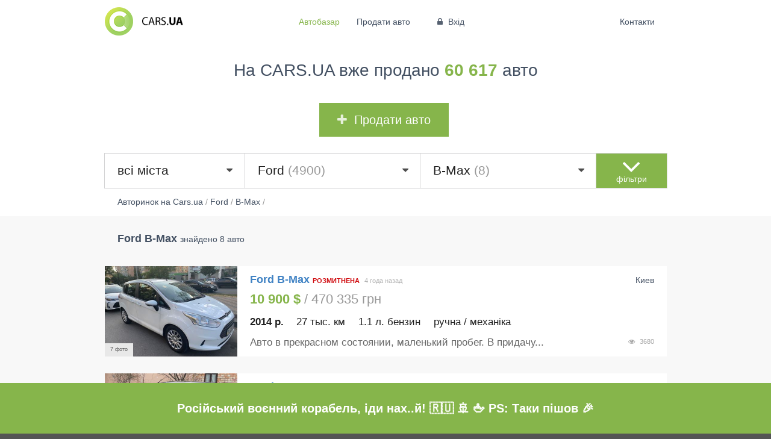

--- FILE ---
content_type: text/html; charset=UTF-8
request_url: https://cars.ua/avtobazar/ford/b-max/
body_size: 13455
content:
<!DOCTYPE html> <html class="catalog"> <head> <meta charset="utf-8" /> <meta http-equiv="X-UA-Compatible" content="IE=edge,chrome=1" /> <meta name="viewport" content="width=device-width, initial-scale=1.0" /> <meta name="author" content="Dmitry Magunov" /> <meta http-equiv="content-language" content ="ru"/> <meta name="ahrefs-site-verification" content="2f58984ba06a1aceb3b2c57dfc33343cf3a101c60f430fe71f3df1763c11a298"> <title>CARS.UA - Купить Ford B-Max. Cars.ua — новый лидер автопродажи.</title> <link href="/theme/index/dist/cars-main.css?v=0.0.114" rel="stylesheet" type="text/css" /> <style>
			_:-ms-fullscreen, :root .ui.footer.menu .ui.container { margin-left:0 !important; }
			_:-ms-fullscreen, :root .ui.top.menu .ui.container { margin-left:0 !important; }
		</style> <script src="https://apis.google.com/js/platform.js" async defer>
			  {lang: 'ru', parsetags: 'explicit'}
			</script> <script>
			  window.fbAsyncInit = function() {
			    FB.init({
			      appId      : '1073715916035702',
			      // appId      : '911984418836780',
			      xfbml      : true,
			      version    : 'v2.9'
			    });
			  };

			  (function(d, s, id){
			     var js, fjs = d.getElementsByTagName(s)[0];
			     if (d.getElementById(id)) {return;}
			     js = d.createElement(s); js.id = id;
			     js.src = "//connect.facebook.net/ru_RU/all.js";
			     fjs.parentNode.insertBefore(js, fjs);
			   }(document, 'script', 'facebook-jssdk'));
			</script> <script type="application/ld+json"> 
		 {

			"@context" : "http://schema.org", 
			"@type" : "Organization",
			"name" : "Cars.ua",
			"url" : "https://cars.ua", 
			"logo": "https://cars.ua/theme/index/img/cars/logo.png",
			"sameAs" : [
				"https://www.facebook.com/carsukraine/", 
				"https://www.instagram.com/carsukraine/"
			]
		}
		</script> <script type="text/javascript">
			var dataLayer = window.dataLayer || [];
		</script> <meta name="description" content="Купить новые и БУ Ford B-Max на Cars.ua"/> <meta name="keywords" content="Ford B-Max,купить Ford B-Max"/> <META NAME="ROBOTS" CONTENT="INDEX, FOLLOW" /> </head> <body> <noscript><iframe src="https://www.googletagmanager.com/ns.html?id=GTM-57VZ47X" height="0" width="0" style="display:none;visibility:hidden"></iframe></noscript> <div class="ui right vertical menu sidebar"> <a href="/contacts/" class="item ">Контакти</a> <a href="/sf/d0/" class="item">Автодилерам</a> <a href="/sf/a/" class="item">Реклама на Cars.ua</a> <a href="/ht/1/" class="item">Поради</a> <a href="/sf/u2/" class="item">Наші переваги</a> </div> <div class="main pusher"> <div class="goto-up"> <i class="inverted big angle up icon"></i> <p>нагору</p> </div> <div class="desktop-hide mobile-hide telegram"> <div class="close"><i class="remove icon"></i></div> <div class="ui unstackable middle aligned padded grid"> <div class="three wide column"><a href="https://t.me/carsuabot" rel="nofollow"><img class="ui image" src="/theme/index/img/cars/chatbot/telegram-small.png"></a></div> <div class="eight wide column"><a href="https://t.me/carsuabot" rel="nofollow">Слідкуй за авто <b>за вигідною ціною</b> у своєму месенджері!</a></div> <div class="five wide column"><a href="https://t.me/carsuabot" rel="nofollow" class="ui inverted button">Відкрити</a></div> </div> </div> <div class="telegram" style="display: flex; align-items: center; justify-content: center;"> <div class="ui unstackable middle aligned padded grid"> <h1 style="text-align:center; font-size: 20px; margin: 0 auto;">Російський воєнний корабель, іди нах..й! 🇷🇺 🚢 🖕 PS: Таки пішов 🎉</h1> </div> </div> <div id="fb-root"></div> <div class="top ui borderless text three item menu mobile-hide"> <div class="ui container"> <a href="/" class="logo item "> <img src="/theme/index/img/cars/logo.png" class="ui image"> </a> <div class="links item"> <a href="/" class='selected ' >Автобазар</a> <a href="/cars-add/" class='active ' >Продати авто</a> <a href="/cars-login/" pushstate popstate is="pushstate-anchor" class="item" ><i class="lock icon"></i> Вхід</a> </div> <div class="right menu"> <a href="/contacts/" class="item " >Контакти</a> </div> </div> </div> <div class="top ui borderless menu desktop-hide"> <a href="/" class='item selected ' >Автобазар</a> <a href="/cars-add/" class='item active ' >Продати авто</a> <a href="/cars-login/" pushstate popstate is="pushstate-anchor" class="item" ><i class="lock icon"></i> Вхід</a> <a class="item sidebar-link"><i class="sidebar icon "></i></a> </div> <div class="cars" data-init="true"> <div class="ui container center aligned banner cars-top"> <div class="ui basic segment"> <div class="ui header">
            На CARS.UA вже продано <strong>60 617</strong> авто
        </div> <a class="ui positive huge button" href="/cars-add"><i class="plus icon"></i>Продати авто</a> </div> </div> <div class="cars-filter"> <div class="ui container"> <form class="cars-filters" > <input type="hidden" name="phone" value=""> <input type="hidden" name="top" value=""> <div class="ui middle aligned celled grid main-filter"> <div class="row"> <div class="four wide computer thirteen wide tablet column"> <select class="ui big city dropdown fluid" name="city" style="visibility: hidden"> <option value="0">всі міста</option> <option data-translit="vinnica" data-case="vinnice" value="Винница" >Винница (2425)</option> <option data-translit="dnepr" data-case="dnepre" value="Днепр" >Днепр (6999)</option> <option data-translit="doneck" data-case="donecke" value="Донецк" >Донецк (1731)</option> <option data-translit="zhitomir" data-case="zhitomire" value="Житомир" >Житомир (2160)</option> <option data-translit="zaporozhe" data-case="zaporozhe" value="Запорожье" >Запорожье (2466)</option> <option data-translit="ivano-frankovsk" data-case="ivano-frankovske" value="Ивано-Франковск" >Ивано-Франковск (1756)</option> <option data-translit="kiev" data-case="kieve" value="Киев" >Киев (22604)</option> <option data-translit="kropivnickij" data-case="kropivnickom" value="Кропивницкий" >Кропивницкий (1325)</option> <option data-translit="lugansk" data-case="luganske" value="Луганск" >Луганск (575)</option> <option data-translit="luck" data-case="lucke" value="Луцк" >Луцк (2875)</option> <option data-translit="lvov" data-case="lvove" value="Львов" >Львов (5223)</option> <option data-translit="nikolaev" data-case="nikolaeve" value="Николаев" >Николаев (2637)</option> <option data-translit="odessa" data-case="odesse" value="Одесса" >Одесса (11601)</option> <option data-translit="poltava" data-case="poltave" value="Полтава" >Полтава (2465)</option> <option data-translit="rovno" data-case="rovno" value="Ровно" >Ровно (1822)</option> <option data-translit="sevastopol" data-case="sevastopole" value="Севастополь" >Севастополь (25)</option> <option data-translit="sumy" data-case="sumah" value="Сумы" >Сумы (1574)</option> <option data-translit="ternopol" data-case="ternopole" value="Тернополь" >Тернополь (1239)</option> <option data-translit="uzhgorod" data-case="uzhgorode" value="Ужгород" >Ужгород (1803)</option> <option data-translit="harkov" data-case="harkove" value="Харьков" >Харьков (5041)</option> <option data-translit="herson" data-case="hersone" value="Херсон" >Херсон (1273)</option> <option data-translit="hmelnickij" data-case="hmelnickom" value="Хмельницкий" >Хмельницкий (2176)</option> <option data-translit="cherkassy" data-case="cherkassah" value="Черкассы" >Черкассы (1953)</option> <option data-translit="chernigov" data-case="chernigove" value="Чернигов" >Чернигов (1371)</option> <option data-translit="chernovcy" data-case="chernovcah" value="Черновцы" >Черновцы (4302)</option> </select> </div> <div class="two wide computer three wide tablet center aligned  column advanced-filter-open-button desktop-hide" > <i class="angle huge down icon "></i> <span>фільтри</span> </div> <div class="two wide computer three wide tablet center aligned column advanced-filter-close-button desktop-hide" style="display: none"> <i class="angle huge up icon"></i> <span>фільтри</span> </div> <div class="sixteen wide tablet five wide computer column field mobile-hide"> <select class="ui big make dropdown fluid" name="make_id" style="visibility: hidden"> <option value="0">всі марки</option> <option data-translit="acura" value="98" >Acura (218)</option> <option data-translit="aixam" value="2" >Aixam (7)</option> <option data-translit="alfa-romeo" value="3" >Alfa Romeo (159)</option> <option data-translit="altamarea" value="3988" >Altamarea (8)</option> <option data-translit="aro" value="101" >Aro (7)</option> <option data-translit="asia" value="4" >Asia (6)</option> <option data-translit="aston-martin" value="5" >Aston Martin (34)</option> <option data-translit="audi" value="6" >Audi (4533)</option> <option data-translit="austin" value="7" >Austin (1)</option> <option data-translit="baic" value="4322" >Baic (1)</option> <option data-translit="barkas-barkas" value="103" >Barkas (Баркас) (4)</option> <option data-translit="baw" value="1540" >Baw (7)</option> <option data-translit="bentley" value="8" >Bentley (96)</option> <option data-translit="bmw" value="9" >BMW (4896)</option> <option data-translit="brilliance" value="329" >Brilliance (8)</option> <option data-translit="bugatti" value="109" >Bugatti (12)</option> <option data-translit="buick" value="110" >Buick (73)</option> <option data-translit="byd" value="386" >BYD (100)</option> <option data-translit="cadillac" value="11" >Cadillac (122)</option> <option data-translit="chana" value="407" >Chana (8)</option> <option data-translit="changan" value="1580" >Changan (2)</option> <option data-translit="changhe" value="1567" >Changhe (7)</option> <option data-translit="chery" value="190" >Chery (706)</option> <option data-translit="chevrolet" value="13" >Chevrolet (2062)</option> <option data-translit="chrysler" value="14" >Chrysler (214)</option> <option data-translit="citroen" value="15" >Citroen (948)</option> <option data-translit="dacia" value="17" >Dacia (305)</option> <option data-translit="dadi" value="198" >Dadi (25)</option> <option data-translit="daewoo" value="18" >Daewoo (2393)</option> <option data-translit="daf" value="115" >Daf (57)</option> <option data-translit="daf-vdl" value="1441" >DAF / VDL (2)</option> <option data-translit="daihatsu" value="19" >Daihatsu (42)</option> <option data-translit="datsun" value="4206" >Datsun (1)</option> <option data-translit="dodge" value="118" >Dodge (398)</option> <option data-translit="dongfeng" value="308" >Dongfeng (22)</option> <option data-translit="eagle" value="120" >Eagle (1)</option> <option data-translit="faw" value="121" >FAW (34)</option> <option data-translit="ferrari" value="22" >Ferrari (16)</option> <option data-translit="fiat" value="23" >Fiat (1158)</option> <option data-translit="fisker" value="3444" >Fisker (2)</option> <option data-translit="ford" value="24" selected>Ford (4900)</option> <option data-translit="fso" value="25" >FSO (3)</option> <option data-translit="fuqi" value="197" >FUQI (2)</option> <option data-translit="gac" value="4323" >GAC (3)</option> <option data-translit="geely" value="185" >Geely (652)</option> <option data-translit="gmc" value="123" >GMC (55)</option> <option data-translit="gonow" value="183" >Gonow (1)</option> <option data-translit="great-wall" value="124" >Great Wall (117)</option> <option data-translit="groz" value="1575" >Groz (4)</option> <option data-translit="hafei" value="191" >Hafei (2)</option> <option data-translit="honda" value="28" >Honda (1305)</option> <option data-translit="huabei" value="2595" >Huabei (5)</option> <option data-translit="huanghai" value="388" >Huanghai (1)</option> <option data-translit="hummer" value="127" >Hummer (18)</option> <option data-translit="hyundai" value="29" >Hyundai (3031)</option> <option data-translit="infiniti" value="128" >Infiniti (403)</option> <option data-translit="iran-khodro" value="3821" >Iran Khodro (4)</option> <option data-translit="isuzu" value="30" >Isuzu (28)</option> <option data-translit="iveco" value="175" >Iveco (125)</option> <option data-translit="jac" value="317" >JAC (44)</option> <option data-translit="jaguar" value="31" >Jaguar (185)</option> <option data-translit="jeep" value="32" >Jeep (733)</option> <option data-translit="jiangnan" value="4319" >Jiangnan (1)</option> <option data-translit="jonway" value="1574" >Jonway (1)</option> <option data-translit="kia" value="33" >Kia (2102)</option> <option data-translit="king-long" value="2676" >King Long (10)</option> <option data-translit="konecranes" value="4000" >Konecranes (1)</option> <option data-translit="lamborghini" value="35" >Lamborghini (27)</option> <option data-translit="lancia" value="36" >Lancia (44)</option> <option data-translit="land-rover" value="37" >Land Rover (827)</option> <option data-translit="landwind" value="406" >Landwind (4)</option> <option data-translit="ldv" value="134" >LDV (7)</option> <option data-translit="lexus" value="38" >Lexus (946)</option> <option data-translit="lifan" value="334" >Lifan (42)</option> <option data-translit="lincoln" value="135" >Lincoln (109)</option> <option data-translit="lotus" value="41" >Lotus (2)</option> <option data-translit="man" value="4320" >MAN (76)</option> <option data-translit="maserati" value="45" >Maserati (63)</option> <option data-translit="maybach" value="46" >Maybach (6)</option> <option data-translit="mazda" value="47" >Mazda (2054)</option> <option data-translit="mclaren" value="3101" >McLaren (3)</option> <option data-translit="mercedes-benz" value="48" >Mercedes-Benz (5806)</option> <option data-translit="mercury" value="144" >Mercury (4)</option> <option data-translit="mg" value="49" >MG (53)</option> <option data-translit="mini" value="147" >MINI (219)</option> <option data-translit="mitsubishi" value="52" >Mitsubishi (2413)</option> <option data-translit="morris" value="54" >Morris (1)</option> <option data-translit="nissan" value="55" >Nissan (3440)</option> <option data-translit="nysa-nysa" value="2045" >Nysa (Ныса) (3)</option> <option data-translit="opel" value="56" >Opel (3922)</option> <option data-translit="peterbilt" value="346" >Peterbilt (1)</option> <option data-translit="peugeot" value="58" >Peugeot (1570)</option> <option data-translit="plymouth" value="181" >Plymouth (2)</option> <option data-translit="pontiac" value="149" >Pontiac (14)</option> <option data-translit="porsche" value="59" >Porsche (636)</option> <option data-translit="proton" value="60" >Proton (1)</option> <option data-translit="ravon" value="4318" >Ravon (35)</option> <option data-translit="renault" value="62" >Renault (3759)</option> <option data-translit="rolls-royce" value="63" >Rolls-Royce (46)</option> <option data-translit="rover" value="64" >Rover (69)</option> <option data-translit="saab" value="65" >Saab (25)</option> <option data-translit="saipa" value="3437" >Saipa (4)</option> <option data-translit="samand" value="192" >Samand (23)</option> <option data-translit="samsung" value="325" >Samsung (9)</option> <option data-translit="saturn" value="331" >Saturn (1)</option> <option data-translit="scion" value="3268" >Scion (2)</option> <option data-translit="seat" value="67" >Seat (299)</option> <option data-translit="shuanghuan" value="195" >Shuanghuan (3)</option> <option data-translit="skoda" value="70" >Skoda (2692)</option> <option data-translit="sma" value="311" >SMA (12)</option> <option data-translit="smart" value="71" >Smart (195)</option> <option data-translit="soueast" value="194" >SouEast (4)</option> <option data-translit="spyker" value="411" >Spyker (1)</option> <option data-translit="ssangyong" value="73" >SsangYong (225)</option> <option data-translit="star" value="214" >Star (1)</option> <option data-translit="subaru" value="75" >Subaru (589)</option> <option data-translit="suzuki" value="76" >Suzuki (356)</option> <option data-translit="talbot" value="77" >Talbot (3)</option> <option data-translit="tata" value="78" >TATA (9)</option> <option data-translit="tatra" value="204" >Tatra (2)</option> <option data-translit="tesla" value="2233" >Tesla (510)</option> <option data-translit="tiger" value="2050" >Tiger (1)</option> <option data-translit="toyota" value="79" >Toyota (3643)</option> <option data-translit="trabant" value="345" >Trabant (1)</option> <option data-translit="triumph" value="80" >Triumph (1)</option> <option data-translit="van-hool" value="206" >Van Hool (3)</option> <option data-translit="volkswagen" value="84" >Volkswagen (8569)</option> <option data-translit="volvo" value="85" >Volvo (747)</option> <option data-translit="wartburg" value="339" >Wartburg (17)</option> <option data-translit="willys" value="1820" >Willys (2)</option> <option data-translit="wuling" value="2653" >Wuling (1)</option> <option data-translit="xin-kai" value="338" >Xin kai (2)</option> <option data-translit="yugo" value="87" >Yugo (1)</option> <option data-translit="zastava" value="2309" >Zastava (5)</option> <option data-translit="zotye" value="3610" >Zotye (2)</option> <option data-translit="zuk" value="3089" >Zuk (6)</option> <option data-translit="zx" value="322" >ZX (14)</option> <option data-translit="avia" value="173" >АВИА (4)</option> <option data-translit="bogdan" value="188" >Богдан (46)</option> <option data-translit="vaz" value="88" >ВАЗ (8187)</option> <option data-translit="vis" value="90" >ВИС (4)</option> <option data-translit="gaz" value="91" >ГАЗ (1350)</option> <option data-translit="detskij-transport" value="3636" >Детский транспорт (3)</option> <option data-translit="drugoe" value="165" >Другое (255)</option> <option data-translit="eraz" value="170" >ЕРАЗ (3)</option> <option data-translit="zaz" value="89" >ЗАЗ (1724)</option> <option data-translit="zil" value="168" >ЗИЛ (133)</option> <option data-translit="zim" value="1544" >ЗИМ (4)</option> <option data-translit="izh" value="92" >ИЖ (164)</option> <option data-translit="luaz" value="189" >ЛуАЗ (60)</option> <option data-translit="moskvich-azlk" value="94" >Москвич / АЗЛК (418)</option> <option data-translit="motocikly" value="4317" >Мотоциклы (97)</option> <option data-translit="raf" value="327" >РАФ (18)</option> <option data-translit="retro-avtomobili" value="199" >Ретро автомобили (27)</option> <option data-translit="samodelnyj" value="2863" >Самодельный (27)</option> <option data-translit="smz" value="2491" >СМЗ (6)</option> <option data-translit="traktor" value="153" >Трактор (103)</option> <option data-translit="uaz" value="93" >УАЗ (172)</option> <option data-translit="haz-antorus" value="390" >ХАЗ (Анторус) (1)</option> </select> </div> <div class="five wide computer sixteen wide tablet column field mobile-hide"> <select class="ui big model dropdown fluid" name="model_id" style="visibility: hidden"> <option value="0">всі моделі</option> <option data-translit="1614-gruz" value="37392" >1614 груз. (3)</option> <option data-translit="1614-pass" value="2636" >1614 пасс. (2)</option> <option data-translit="aerostar" value="1178" >Aerostar (6)</option> <option data-translit="aspire" value="1179" >Aspire (1)</option> <option data-translit="b-max" value="40406" selected>B-Max (8)</option> <option data-translit="bronco" value="2776" >Bronco (18)</option> <option data-translit="c-max" value="2036" >C-Max (335)</option> <option data-translit="capri" value="234" >Capri (1)</option> <option data-translit="chausson" value="34237" >Chausson (1)</option> <option data-translit="contour" value="1180" >Contour (10)</option> <option data-translit="cougar" value="236" >Cougar (1)</option> <option data-translit="courier" value="1679" >Courier (23)</option> <option data-translit="econoline" value="1182" >Econoline (3)</option> <option data-translit="econovan" value="1168" >Econovan (6)</option> <option data-translit="ecosport" value="45099" >EcoSport (41)</option> <option data-translit="edge" value="1945" >Edge (124)</option> <option data-translit="escape" value="1183" >Escape (265)</option> <option data-translit="escort" value="237" >Escort (171)</option> <option data-translit="escort-express" value="46752" >Escort Express (1)</option> <option data-translit="escort-van" value="36235" >Escort van (5)</option> <option data-translit="expedition" value="1170" >Expedition (4)</option> <option data-translit="explorer" value="238" >Explorer (61)</option> <option data-translit="f-150" value="2103" >F-150 (27)</option> <option data-translit="f-250" value="2291" >F-250 (2)</option> <option data-translit="f-series" value="45836" >F-Series (39)</option> <option data-translit="festiva" value="31824" >Festiva (3)</option> <option data-translit="fiesta" value="239" >Fiesta (322)</option> <option data-translit="flex" value="3111" >Flex (6)</option> <option data-translit="focus" value="240" >Focus (1001)</option> <option data-translit="ford" value="31789" >Ford (31)</option> <option data-translit="fusion" value="241" >Fusion (500)</option> <option data-translit="galaxy" value="242" >Galaxy (43)</option> <option data-translit="granada" value="243" >Granada (14)</option> <option data-translit="grand-c-max" value="33614" >Grand C-MAX (7)</option> <option data-translit="gt" value="1189" >GT (2)</option> <option data-translit="ka" value="244" >KA (29)</option> <option data-translit="kuga" value="2874" >Kuga (117)</option> <option data-translit="ltd" value="37655" >LTD (1)</option> <option data-translit="maverick" value="245" >Maverick (7)</option> <option data-translit="mercury" value="28799" >Mercury (1)</option> <option data-translit="model-a" value="36861" >Model A (1)</option> <option data-translit="mondeo" value="246" >Mondeo (429)</option> <option data-translit="mustang" value="2047" >Mustang (77)</option> <option data-translit="mustang-gt" value="3112" >Mustang GT (16)</option> <option data-translit="mustang-shelby" value="1190" >Mustang Shelby (5)</option> <option data-translit="orion" value="247" >Orion (42)</option> <option data-translit="probe" value="248" >Probe (6)</option> <option data-translit="puma" value="249" >Puma (4)</option> <option data-translit="ranger" value="1171" >Ranger (28)</option> <option data-translit="raptor" value="36580" >Raptor (5)</option> <option data-translit="s-max" value="2037" >S-Max (20)</option> <option data-translit="scorpio" value="250" >Scorpio (169)</option> <option data-translit="sierra" value="2970" >Sierra (275)</option> <option data-translit="taunus" value="1174" >Taunus (9)</option> <option data-translit="taurus" value="1193" >Taurus (25)</option> <option data-translit="telstar" value="30471" >Telstar (1)</option> <option data-translit="tempo" value="1175" >Tempo (2)</option> <option data-translit="tourneo-connect-gruz" value="31543" >Tourneo Connect груз. (6)</option> <option data-translit="tourneo-connect-pass" value="1176" >Tourneo Connect пасс. (24)</option> <option data-translit="tourneo-custom" value="41503" >Tourneo Custom (7)</option> <option data-translit="transit" value="35396" >Transit (2)</option> <option data-translit="transit-chassis" value="3560" >Transit Chassis (8)</option> <option data-translit="transit-connect-gruz" value="31541" >Transit Connect груз. (46)</option> <option data-translit="transit-connect-pass" value="2364" >Transit Connect пасс. (56)</option> <option data-translit="transit-custom" value="41234" >Transit Custom (25)</option> <option data-translit="transit-van" value="3561" >Transit Van (5)</option> <option data-translit="transit-gruz" value="1177" >Transit груз. (196)</option> <option data-translit="transit-pass" value="31111" >Transit пасс. (163)</option> <option data-translit="windstar" value="1682" >Windstar (2)</option> <option data-translit="t" value="39583" >Т (5)</option> </select> </div> <div class="two wide computer three wide tablet center aligned  column advanced-filter-open-button mobile-hide" > <i class="angle down huge icon "></i> <span>фільтри</span> </div> <div class="two wide computer three wide tablet center aligned column advanced-filter-close-button mobile-hide" style="display: none"> <i class="angle huge up icon"></i> <span>фільтри</span> </div> </div> </div> <div class="advanced-filter" > <div class="cars-tags" style="display: none;"> </div> <div class="advanced-filter-form" style="display: none"> <div class="ui middle aligned padded grid"> <div class="six wide tablet four wide computer column price-column"> <label for="price_from">Ціна від</label> <input type="number" inputmode="decimal" step="0.01" pattern="[\d\.,]+" name="price_from" id="price_from"> </div> <div class="six wide tablet four wide computer column price-column"> <label for="price_to">Ціна до</label> <input type="number" inputmode="numeric" step="0.01" pattern="[\d\.,]+" name="price_to" id="price_to"> </div> <div class="right floated right aligned four wide tablet two wide computer column currency-column"> <div class="ui dropdown currency"> <input type="hidden" name="currency" value="USD"> <div class="text">$</div> <i class="dropdown icon"></i> <div class="menu"> <div class="item" data-value="USD">$</div> <div class="item" data-value="UAH">грн</div> <div class="item" data-value="EUR">&euro;</div> </div> </div> </div> <div class="eight wide tablet three wide computer column year-column"> <label for="year_from">Рік від</label> <select class="ui  dropdown " name="year_from" id="year_from"> <option value="0">будь-який</option> <option value="2026">2026</option> <option value="2025">2025</option> <option value="2024">2024</option> <option value="2023">2023</option> <option value="2022">2022</option> <option value="2021">2021</option> <option value="2020">2020</option> <option value="2019">2019</option> <option value="2018">2018</option> <option value="2017">2017</option> <option value="2016">2016</option> <option value="2015">2015</option> <option value="2014">2014</option> <option value="2013">2013</option> <option value="2012">2012</option> <option value="2011">2011</option> <option value="2010">2010</option> <option value="2009">2009</option> <option value="2008">2008</option> <option value="2007">2007</option> <option value="2006">2006</option> <option value="2005">2005</option> <option value="2004">2004</option> <option value="2003">2003</option> <option value="2002">2002</option> <option value="2001">2001</option> <option value="2000">2000</option> <option value="1999">1999</option> <option value="1998">1998</option> <option value="1997">1997</option> <option value="1996">1996</option> <option value="1995">1995</option> <option value="1994">1994</option> <option value="1993">1993</option> <option value="1992">1992</option> <option value="1991">1991</option> <option value="1990">1990</option> <option value="1989">1989</option> <option value="1988">1988</option> <option value="1987">1987</option> <option value="1986">1986</option> <option value="1985">1985</option> <option value="1984">1984</option> <option value="1983">1983</option> <option value="1982">1982</option> <option value="1981">1981</option> <option value="1980">1980</option> <option value="1979">1979</option> <option value="1978">1978</option> <option value="1977">1977</option> <option value="1976">1976</option> <option value="1975">1975</option> <option value="1974">1974</option> <option value="1973">1973</option> <option value="1972">1972</option> <option value="1971">1971</option> <option value="1970">1970</option> <option value="1969">1969</option> <option value="1968">1968</option> <option value="1967">1967</option> <option value="1966">1966</option> <option value="1965">1965</option> <option value="1964">1964</option> <option value="1963">1963</option> <option value="1962">1962</option> <option value="1961">1961</option> <option value="1960">1960</option> <option value="1959">1959</option> <option value="1958">1958</option> <option value="1957">1957</option> <option value="1956">1956</option> <option value="1955">1955</option> <option value="1954">1954</option> <option value="1953">1953</option> <option value="1952">1952</option> <option value="1951">1951</option> <option value="1950">1950</option> </select> </div> <div class="eight wide tablet three wide computer column year-column"> <label for="year_to">Рік до</label> <select class="ui  dropdown " name="year_to" id="year_to"> <option value="0">будь-який</option> <option value="2026">2026</option> <option value="2025">2025</option> <option value="2024">2024</option> <option value="2023">2023</option> <option value="2022">2022</option> <option value="2021">2021</option> <option value="2020">2020</option> <option value="2019">2019</option> <option value="2018">2018</option> <option value="2017">2017</option> <option value="2016">2016</option> <option value="2015">2015</option> <option value="2014">2014</option> <option value="2013">2013</option> <option value="2012">2012</option> <option value="2011">2011</option> <option value="2010">2010</option> <option value="2009">2009</option> <option value="2008">2008</option> <option value="2007">2007</option> <option value="2006">2006</option> <option value="2005">2005</option> <option value="2004">2004</option> <option value="2003">2003</option> <option value="2002">2002</option> <option value="2001">2001</option> <option value="2000">2000</option> <option value="1999">1999</option> <option value="1998">1998</option> <option value="1997">1997</option> <option value="1996">1996</option> <option value="1995">1995</option> <option value="1994">1994</option> <option value="1993">1993</option> <option value="1992">1992</option> <option value="1991">1991</option> <option value="1990">1990</option> <option value="1989">1989</option> <option value="1988">1988</option> <option value="1987">1987</option> <option value="1986">1986</option> <option value="1985">1985</option> <option value="1984">1984</option> <option value="1983">1983</option> <option value="1982">1982</option> <option value="1981">1981</option> <option value="1980">1980</option> <option value="1979">1979</option> <option value="1978">1978</option> <option value="1977">1977</option> <option value="1976">1976</option> <option value="1975">1975</option> <option value="1974">1974</option> <option value="1973">1973</option> <option value="1972">1972</option> <option value="1971">1971</option> <option value="1970">1970</option> <option value="1969">1969</option> <option value="1968">1968</option> <option value="1967">1967</option> <option value="1966">1966</option> <option value="1965">1965</option> <option value="1964">1964</option> <option value="1963">1963</option> <option value="1962">1962</option> <option value="1961">1961</option> <option value="1960">1960</option> <option value="1959">1959</option> <option value="1958">1958</option> <option value="1957">1957</option> <option value="1956">1956</option> <option value="1955">1955</option> <option value="1954">1954</option> <option value="1953">1953</option> <option value="1952">1952</option> <option value="1951">1951</option> <option value="1950">1950</option> </select> </div> <div class="sixteen wide tablet four wide computer column mileage-column"> <label for="mileage_to">Пробіг до</label> <input type="number" inputmode="numeric" step="0.01" max="999" onKeyDown="if(this.value.length==3 && event.keyCode>47 && event.keyCode < 58)return false;" pattern="[\d\.,]+" name="mileage_to" id="mileage_to"> <label class="sign">тис. км.</label> </div> <div class="eight wide tablet three wide computer column volume-column"> <label for="volume_from">Об'єм від <span class="desktop-hide">(л.)</span></label> <input type="number" inputmode="decimal" step="0.01" pattern="[\d\.,]+" name="volume_from" id="volume_from"> </div> <div class="eight wide tablet three wide computer column volume-column"> <label for="volume_to">до <span class="desktop-hide">(л.)</span></label> <input type="number" inputmode="decimal" step="0.01" pattern="[\d\.,]+" name="volume_to" id="volume_to"> <label class="mobile-hide">л.</label> </div> <div class="sixteen wide tablet three wide computer column fuel-column"> <label for="fuel">Паливо</label> <select class="ui  dropdown " name="fuel" id="fuel"> <option value="0">будь-яке</option> <option value="Бензин">Бензин</option> <option value="Бензин/Газ">Бензин/Газ</option> <option value="Дизель">Дизель</option> <option value="Гібрид">Гібрид</option> <option value="Електро">Електро</option> </select> </div> <div class="sixteen wide tablet three wide computer column transmission-column"> <label for="transmission">КПП</label> <select class="ui  dropdown " name="transmission" id="transmission"> <option value="0">будь-яка</option> <option value="Автомат">Автомат</option> <option value="Ручна / Механіка">Ручна / Механіка</option> <option value="Варіатор">Варіатор</option> </select> </div> <div class="sixteen wide tablet four wide computer column body-column"> <label for="body">Кузов</label> <select class="ui dropdown" name="body" id="body"> <option value="0">будь-який</option> <option value="Седан">Седан</option> <option value="Хетчбек">Хетчбек</option> <option value="Мікроавтобус">Мікроавтобус</option> <option value="Ліфтбек">Ліфтбек</option> <option value="Позашляховик / Кросовер">Позашляховик / Кросовер</option> <option value="Універсал">Універсал</option> <option value="Кабріолет">Кабріолет</option> <option value="Лімузин">Лімузин</option> <option value="Мінівен">Мінівен</option> <option value="Купе">Купе</option> <option value="Пікап">Пікап</option> <option value="Фургон">Фургон</option> </select> </div> <div class="sixteen wide tablet five wide computer column customs-column"> <label for="customs">Розмитнення</label> <select class="ui dropdown" name="customs" id="customs"> <option value="0">будь-яке</option> <option value="Розмитнена">Розмитнена</option> <option value="Не розмитнена">Не розмитнена</option> <option value="Не в Україні">Не в Україні</option> </select> </div> <div class="sixteen wide tablet six wide computer column sort-column"> <label for="sort">Сортувати за</label> <select class="ui dropdown " name="sort" id="sort"> <option value="date_desc">даті додавання</option> <option value="stat">популярності</option> <option value="comments">обговорюваності</option> <option value="price_asc">за зростанням ціни</option> <option value="price_desc">за спаданням ціни</option> <option value="mileage_asc">пробігу</option> </select> </div> <div class="sixteen wide tablet sixteen wide computer column"> <a class="ui huge fluid submit button">Знайти</a> </div> </div> </div> </div> </form> </div> </div> <div class="ui container "> <div class="breadcrumbs"> <ol itemscope itemtype="http://schema.org/BreadcrumbList" > <li itemprop="itemListElement" itemscope itemtype="http://schema.org/ListItem"> <a itemprop="item" href="https://cars.ua/" > <span itemprop="name">Авторинок на Cars.ua</span></a> <meta itemprop="position" content="1" /> </li>
    /
                    
                                            <li itemprop="itemListElement" itemscope itemtype="http://schema.org/ListItem"> <a itemprop="item" href="https://cars.ua/avtobazar/ford/" > <span itemprop="name">Ford</span></a> <meta itemprop="position" content="2" /> </li>
            / 
                                                    <li itemprop="itemListElement" itemscope itemtype="http://schema.org/ListItem"> <a itemprop="item" href="https://cars.ua/avtobazar/ford/b-max/" > <span itemprop="name">B-Max</span></a> <meta itemprop="position" content="3" /> </li>
            / 
                        
</ol> </div> </div> <div class="cars-top-items " style="display:none"> <div class="ui container "> <div class="ui header"> <div class="ui horizontal list"> <div class="item"> <img src="/theme/index/img/cars/order/top.png" width="40" height="40" align="absmiddle"> <div class="content"> <b> ТОП авто</b> <a href="/?top=1">переглянути всі</a> </div> </div> </div> </div> <div class="ui link very relaxed items"> </div> </div> </div> <div class="cars-items "> <div class="ui container"> <div class="ui header main-header"> <h1>Ford B-Max</h1> <span> знайдено 8 авто</span> </div> <div class="ui link very relaxed items "> <div class="item " data-id="196159" > <div class="image "> <div class="ui active centered loader"></div> <div class="ui fluid  image"> <a pushstate popstate is="pushstate-anchor" href="/kupit-ford-b-max-kiev_196159/" title="Продам Ford B-Max 2014 года в Киеве"> <img src="/thumb/car/20210731/w440/h300/q80/kupit-ford-b-max-kiev-2847290.jpeg" alt="Продам Ford B-Max 2014 года в Киеве" title="Продам Ford B-Max  в Киеве 2014 года выпуска за 10 900$" width="440" height="300"> </a> <div class="ui bottom left attached mini label">
									7 фото
							</div> </div> </div> <div class="content "> <div class="meta date desktop-hide"> <span class="source">2021-07-31 02:06:45</span> <span class="formatted"></span> </div> <div class="header"> <a pushstate popstate is="pushstate-anchor" href="/kupit-ford-b-max-kiev_196159/" title="Продам Ford B-Max 2014 года в Киеве">Ford B-Max </a> <span class="no-customs">Розмитнена</span> </div> <div class="ui right floated text contacts mobile-hide"><b>Киев</b> </div> <div class="meta date mobile-hide"> <span class="source">2021-07-31 02:06:45</span> <span class="formatted"></span> </div> <div class="description"> <div class="price"><span>10 900 $</span> / 470 335 грн</div> <div class="text contacts desktop-hide"><b>Киев</b> <span class="logo"></span></div> <p><b>2014 р.</b> <span>27 тыс. км</span> <span>1.1 л. Бензин</span> <span>Ручна / Механіка</span></p> </div> <div class="ui right floated text stat mobile-hide clearfix"> <span class="popup statistics " data-html="<b>3680</b> переглядів <b>2191</b> унікальний відвідувач <b>12</b> показів телефону" data-variation="tiny" data-position="top left"><i class="unhide icon"></i> 3680</span> </div> <div class="extra"> <p class="mobile-hide">Авто в прекрасном состоянии, маленький пробег. В придачу...</p> <div class="ui text stat desktop-hide"> <i class="unhide icon"></i> 3680
														
					</div> </div> </div> </div> <div class="item " data-id="184196" > <div class="image "> <div class="ui active centered loader"></div> <div class="ui fluid  image"> <a pushstate popstate is="pushstate-anchor" href="/kupit-ford-b-max-kiev_184196/" title="Продам Ford B-Max 2015 года в Киеве"> <img src="/thumb/car/20210226/w440/h300/q80/kupit-ford-b-max-kiev-2612389.jpg" alt="Продам Ford B-Max 2015 года в Киеве" title="Продам Ford B-Max  в Киеве 2015 года выпуска за 8 000$" width="440" height="300"> </a> <div class="ui bottom left attached mini label">
									5 фото
							</div> </div> </div> <div class="content "> <div class="meta date desktop-hide"> <span class="source">2021-02-26 08:44:36</span> <span class="formatted"></span> </div> <div class="header"> <a pushstate popstate is="pushstate-anchor" href="/kupit-ford-b-max-kiev_184196/" title="Продам Ford B-Max 2015 года в Киеве">Ford B-Max </a> <span class="no-customs">Розмитнена</span> </div> <div class="ui right floated text contacts mobile-hide"><b>Киев</b> </div> <div class="meta date mobile-hide"> <span class="source">2021-02-26 08:44:36</span> <span class="formatted"></span> </div> <div class="description"> <div class="price"><span>8 000 $</span> / 345 200 грн</div> <div class="text contacts desktop-hide"><b>Киев</b> <span class="logo"></span></div> <p><b>2015 р.</b> <span>82 тыс. км</span> <span>1 л. Бензин</span> <span>Ручна / Механіка</span></p> </div> <div class="ui right floated text stat mobile-hide clearfix"> <span class="comments statistics"><i class="comments icon"></i> 1</span> <span class="popup statistics " data-html="<b>2790</b> переглядів <b>1674</b> унікальних відвідувача <b>9</b> показів телефону" data-variation="tiny" data-position="top left"><i class="unhide icon"></i> 2790</span> </div> <div class="extra"> <p class="mobile-hide">Автомобиль Ford B-Max 2015 г. первый владелец, первая...</p> <div class="ui text stat desktop-hide"> <span class="comments statistics"><i class="comments icon"></i> 1</span> <i class="unhide icon"></i> 2790
														
					</div> </div> </div> </div> <div class="item " data-id="177835" > <div class="image "> <div class="ui active centered loader"></div> <div class="ui fluid  image"> <a pushstate popstate is="pushstate-anchor" href="/kupit-autodream-ford-b-max-tdci-odessa_177835/" title="Продам Ford B-Max TDCI 2013 года в Одессе"> <img src="/thumb/upload/w440/h300/q80/609bdcdfaaca74_75798851.jpg" alt="Продам Ford B-Max TDCI 2013 года в Одессе" title="Продам Ford B-Max TDCI в Одессе 2013 года выпуска за 8 500$" width="440" height="300"> </a> <div class="ui bottom left attached mini label">
									34 фото
							</div> </div> </div> <div class="content "> <div class="meta date desktop-hide"> <span class="source">2020-11-09 16:10:16</span> <span class="formatted"></span> </div> <div class="header"> <a pushstate popstate is="pushstate-anchor" href="/kupit-autodream-ford-b-max-tdci-odessa_177835/" title="Продам Ford B-Max TDCI 2013 года в Одессе">Ford B-Max TDCI</a> <span class="no-customs">Розмитнена</span> </div> <div class="ui right floated text contacts mobile-hide"><b>Одесса</b> <img src="https://cars.ua/img/upload/5cb833d3ae2150_18440513.png"></div> <div class="meta date mobile-hide"> <span class="source">2020-11-09 16:10:16</span> <span class="formatted"></span> </div> <div class="description"> <div class="price"><span>8 500 $</span> / 366 775 грн <span class="old">9 000 $</span></div> <div class="text contacts desktop-hide"><b>Одесса</b> <span class="logo"><img src="https://cars.ua/img/upload/5cb833d3ae2150_18440513.png"></span></div> <p><b>2013 р.</b> <span>158 тыс. км</span> <span>1,5 л. Дизель</span> <span>Ручна / Механіка</span></p> </div> <div class="ui right floated text stat mobile-hide clearfix"> <span class="popup statistics " data-html="<b>3714</b> переглядів <b>2243</b> унікальних відвідувача <b>2</b> покази телефону" data-variation="tiny" data-position="top left"><i class="unhide icon"></i> 3714</span> </div> <div class="extra"> <p class="mobile-hide">Идеальный семейный,  вместительный, комфортный,...</p> <div class="ui text stat desktop-hide"> <i class="unhide icon"></i> 3714
														
					</div> </div> </div> </div> <div class="item " data-id="173489" > <div class="image "> <div class="ui active centered loader"></div> <div class="ui fluid  image"> <a pushstate popstate is="pushstate-anchor" href="/kupit-autodream-ford-b-max-odessa_173489/" title="Продам Ford B-Max 2016 года в Одессе"> <img src="/thumb/upload/w440/h300/q80/5f48c58931f2b9_14841655.jpg" alt="Продам Ford B-Max 2016 года в Одессе" title="Продам Ford B-Max  в Одессе 2016 года выпуска за 9 300$" width="440" height="300"> </a> <div class="ui bottom left attached mini label">
									17 фото
							</div> </div> </div> <div class="content "> <div class="meta date desktop-hide"> <span class="source">2020-08-28 11:35:17</span> <span class="formatted"></span> </div> <div class="header"> <a pushstate popstate is="pushstate-anchor" href="/kupit-autodream-ford-b-max-odessa_173489/" title="Продам Ford B-Max 2016 года в Одессе">Ford B-Max </a> <span class="no-customs">Розмитнена</span> </div> <div class="ui right floated text contacts mobile-hide"><b>Одесса</b> <img src="https://cars.ua/img/upload/5cb833d3ae2150_18440513.png"></div> <div class="meta date mobile-hide"> <span class="source">2020-08-28 11:35:17</span> <span class="formatted"></span> </div> <div class="description"> <div class="price"><span>9 300 $</span> / 401 295 грн <span class="old">10 000 $</span></div> <div class="text contacts desktop-hide"><b>Одесса</b> <span class="logo"><img src="https://cars.ua/img/upload/5cb833d3ae2150_18440513.png"></span></div> <p><b>2016 р.</b> <span>71 тыс. км</span> <span>1.5 л. Дизель</span> <span>Ручна / Механіка</span></p> </div> <div class="ui right floated text stat mobile-hide clearfix"> <span class="popup statistics " data-html="<b>4209</b> переглядів <b>2537</b> унікальних відвідувачів <b>1</b> показ телефону" data-variation="tiny" data-position="top left"><i class="unhide icon"></i> 4209</span> </div> <div class="extra"> <p class="mobile-hide">Предлагаем Вашему вниманию Ford B-MAX 2016 года. Передний...</p> <div class="ui text stat desktop-hide"> <i class="unhide icon"></i> 4209
														
					</div> </div> </div> </div> <div class="item " data-id="140481" > <div class="image "> <div class="ui active centered loader"></div> <div class="ui fluid  image"> <a pushstate popstate is="pushstate-anchor" href="/kupit-ford-b-max-chernovcy_140481/" title="Продам Ford B-Max 2013 года в Черновцах"> <img src="/thumb/car/20190409/w440/h300/q80/kupit-ford-b-max-chernovcy-1740709.jpg" alt="Продам Ford B-Max 2013 года в Черновцах" title="Продам Ford B-Max  в Черновцах 2013 года выпуска за 10 800$" width="440" height="300"> </a> <div class="ui bottom left attached mini label">
									3 фото
							</div> </div> </div> <div class="content "> <div class="meta date desktop-hide"> <span class="source">2019-04-09 11:17:29</span> <span class="formatted"></span> </div> <div class="header"> <a pushstate popstate is="pushstate-anchor" href="/kupit-ford-b-max-chernovcy_140481/" title="Продам Ford B-Max 2013 года в Черновцах">Ford B-Max </a> <span class="no-customs">Розмитнена</span> </div> <div class="ui right floated text contacts mobile-hide"><b>Черновцы</b> </div> <div class="meta date mobile-hide"> <span class="source">2019-04-09 11:17:29</span> <span class="formatted"></span> </div> <div class="description"> <div class="price"><span>10 800 $</span> / 466 020 грн</div> <div class="text contacts desktop-hide"><b>Черновцы</b> <span class="logo"></span></div> <p><b>2013 р.</b> <span>96 тыс. км</span> <span>1.5 л. Дизель</span> <span>Ручна / Механіка</span></p> </div> <div class="ui right floated text stat mobile-hide clearfix"> <span class="popup statistics " data-html="<b>3623</b> перегляди <b>2163</b> унікальних відвідувача <b>1</b> показ телефону" data-variation="tiny" data-position="top left"><i class="unhide icon"></i> 3623</span> </div> <div class="extra"> <p class="mobile-hide">Официал, без единого подкраса и ДТП</p> <div class="ui text stat desktop-hide"> <i class="unhide icon"></i> 3623
														
					</div> </div> </div> </div> <div class="item " data-id="128739" > <div class="image "> <div class="ui active centered loader"></div> <div class="ui fluid  image"> <a pushstate popstate is="pushstate-anchor" href="/kupit-ford-b-max-prodam-ford-b-max-chernovcy_128739/" title="Продам Ford B-Max продам FORD B-Max 2013 года в Черновцах"> <img src="/theme/index/img/cars/image.png" width="220" height="150"> </a> </div> </div> <div class="content "> <div class="meta date desktop-hide"> <span class="source">2018-12-05 13:15:15</span> <span class="formatted"></span> </div> <div class="header"> <a pushstate popstate is="pushstate-anchor" href="/kupit-ford-b-max-prodam-ford-b-max-chernovcy_128739/" title="Продам Ford B-Max продам FORD B-Max 2013 года в Черновцах">Ford B-Max продам FORD B-Max</a> <span class="no-customs">Розмитнена</span> </div> <div class="ui right floated text contacts mobile-hide"><b>Черновцы</b> </div> <div class="meta date mobile-hide"> <span class="source">2018-12-05 13:15:15</span> <span class="formatted"></span> </div> <div class="description"> <div class="price"><span>116 900 $</span> / 5 044 235 грн</div> <div class="text contacts desktop-hide"><b>Черновцы</b> <span class="logo"></span></div> <p><b>2013 р.</b> <span>90 тыс. км</span> <span>1.5 л. Дизель</span> <span>Ручна / Механіка</span></p> </div> <div class="ui right floated text stat mobile-hide clearfix"> <span class="popup statistics " data-html="<b>3358</b> переглядів <b>2029</b> унікальних відвідувачів " data-variation="tiny" data-position="top left"><i class="unhide icon"></i> 3358</span> </div> <div class="extra"> <p class="mobile-hide"></p> <div class="ui text stat desktop-hide"> <i class="unhide icon"></i> 3358
														
					</div> </div> </div> </div> <div class="item " data-id="109949" > <div class="image "> <div class="ui active centered loader"></div> <div class="ui fluid  image"> <a pushstate popstate is="pushstate-anchor" href="/kupit-ford-b-max-rovno_109949/" title="Продам Ford B-Max 2013 года в Ровно"> <img src="/thumb/car/20180803/w440/h300/q80/kupit-ford-b-max-rovno-1276297.jpeg" alt="Продам Ford B-Max 2013 года в Ровно" title="Продам Ford B-Max  в Ровно 2013 года выпуска за 10 700$" width="440" height="300"> </a> <div class="ui bottom left attached mini label">
									11 фото
							</div> </div> </div> <div class="content "> <div class="meta date desktop-hide"> <span class="source">2018-08-03 18:38:53</span> <span class="formatted"></span> </div> <div class="header"> <a pushstate popstate is="pushstate-anchor" href="/kupit-ford-b-max-rovno_109949/" title="Продам Ford B-Max 2013 года в Ровно">Ford B-Max </a> <span class="no-customs">Розмитнена</span> </div> <div class="ui right floated text contacts mobile-hide"><b>Ровно</b> </div> <div class="meta date mobile-hide"> <span class="source">2018-08-03 18:38:53</span> <span class="formatted"></span> </div> <div class="description"> <div class="price"><span>10 700 $</span> / 461 705 грн</div> <div class="text contacts desktop-hide"><b>Ровно</b> <span class="logo"></span></div> <p><b>2013 р.</b> <span>125 тыс. км</span> <span>1.6 л. Бензин</span> <span>Автомат</span></p> </div> <div class="ui right floated text stat mobile-hide clearfix"> <span class="popup statistics " data-html="<b>2555</b> переглядів <b>1537</b> унікальних відвідувачів <b>1</b> показ телефону" data-variation="tiny" data-position="top left"><i class="unhide icon"></i> 2555</span> </div> <div class="extra"> <p class="mobile-hide">В гарному стані, з сервісною книижкою. Повна комплектація...</p> <div class="ui text stat desktop-hide"> <i class="unhide icon"></i> 2555
														
					</div> </div> </div> </div> <div class="item " data-id="87235" > <div class="image "> <div class="ui active centered loader"></div> <div class="ui fluid  image"> <a pushstate popstate is="pushstate-anchor" href="/kupit-ford-b-max-ecoboost-dnepr_87235/" title="Продам Ford B-Max Ecoboost 2014 года в Днепре"> <img src="/thumb/car/20180423/w440/h300/q80/kupit-ford-b-max-ecoboost-dnepr-998367.jpg" alt="Продам Ford B-Max Ecoboost 2014 года в Днепре" title="Продам Ford B-Max Ecoboost в Днепре 2014 года выпуска за 9 000$" width="440" height="300"> </a> <div class="ui bottom left attached mini label">
									28 фото
							</div> </div> </div> <div class="content "> <div class="meta date desktop-hide"> <span class="source">2018-04-23 13:18:04</span> <span class="formatted"></span> </div> <div class="header"> <a pushstate popstate is="pushstate-anchor" href="/kupit-ford-b-max-ecoboost-dnepr_87235/" title="Продам Ford B-Max Ecoboost 2014 года в Днепре">Ford B-Max Ecoboost</a> <span class="no-customs">Розмитнена</span> </div> <div class="ui right floated text contacts mobile-hide"><b>Днепр</b> </div> <div class="meta date mobile-hide"> <span class="source">2018-04-23 13:18:04</span> <span class="formatted"></span> </div> <div class="description"> <div class="price"><span>9 000 $</span> / 388 350 грн</div> <div class="text contacts desktop-hide"><b>Днепр</b> <span class="logo"></span></div> <p><b>2014 р.</b> <span>40 тыс. км</span> <span>1 л. Бензин</span> <span>Ручна / Механіка</span></p> </div> <div class="ui right floated text stat mobile-hide clearfix"> <span class="popup statistics " data-html="<b>1846</b> переглядів <b>1104</b> унікальних відвідувача <b>9</b> показів телефону" data-variation="tiny" data-position="top left"><i class="unhide icon"></i> 1846</span> </div> <div class="extra"> <p class="mobile-hide">НОВОЕ АВТО! Никаких дефектов нет вообще.Двигатель очень...</p> <div class="ui text stat desktop-hide"> <i class="unhide icon"></i> 1846
														
					</div> </div> </div> </div> </div> </div> <div class="ui center aligned container navigation"> <div class="ui large center aligned inline empty text" style="display: none">
				Немає машин за цими параметрами пошуку
		</div> <div class="ui center aligned inline text pager" style="display:none"> <a href="/avtobazar/ford/b-max/p=1/" class="ui positive huge button" rel="next">Показати ще 10 авто</a> </div> </div> <div class="ui stackable grid container cars-links"> <div class="six wide column"> <div class="ui header">Продаж Ford B-Max у містах</div> <ol class="two-column"> <li><a href="/avtobazar/dnepr/ford/b-max/">Днепр</a> <em>1</em></li> <li><a href="/avtobazar/kiev/ford/b-max/">Киев</a> <em>2</em></li> <li><a href="/avtobazar/odessa/ford/b-max/">Одесса</a> <em>2</em></li> <li><a href="/avtobazar/rovno/ford/b-max/">Ровно</a> <em>1</em></li> <li><a href="/avtobazar/chernovcy/ford/b-max/">Черновцы</a> <em>2</em></li> </ol> </div> </div> </div> </div> <div class="cars-show" style="display: none"> <div class="ui container"> <div class="breadcrumbs"> </div> </div> <div class="car-container"> <div class="ui center aligned inline text loader" style="display: none">
    завантаження даних ...
</div> <div class="ui center aligned inline text empty" style="display: none">
    На жаль, немає авто за цими параметрами пошуку. <a href="/">Повернутися до каталогу</a> </div> <div class="car" data-id=""> </div> <div class="car-comments-container" data-id=""> </div> <div class="ui container car-comments-form" style="display: none"> <div class="ui center aligned header">
            Залишити повідомлення власнику 
        </div> <form id="propose-form" class="ui form"> <input type="hidden" name="car_id" value=""> <input type="hidden" name="type" value="question"> <div class="ui center aligned row"> <div class="sixteen wide required field"> <textarea rows="7" name="message" placeholder="Текст повідомлення"></textarea> </div> </div> <div class="ui center aligned row"> <div class="six wide required field"> <input type="text" placeholder="Ваше ім'я" autocapitalize="off" autocomplete="off" autocorrect="off" name="name" > </div> </div> <div class="ui center aligned row"> <div class="six wide required  field"> <input type="text" placeholder="Номер телефону" autocapitalize="off" autocomplete="off" autocorrect="off" name="phone" > </div> </div> <div class="ui error message"></div> <div class="ui center aligned row"> <button class="ui positive huge button" type="submit">Залишити повідомлення</button> </div> </form> </div> <div class="car-totals" data-id=""> </div> </div> <div class="sf-items"> <div class="ui center aligned container"> </div> </div> </div> <div class="login" style="display: none;"> <div class="ui container"> <div class="header clearfix"> <div class="close"> <i class="angle left inverted icon"></i> <div>назад</div> </div> <div class="text">
                Вхід до системи
            </div> </div> </div> <div class="content"> <div class="ui container"> <form class="ui large form" id="user-login-form"> <p>Щоб увійти до системи, просто вкажіть номер свого телефону:</p> <div class="field"> <div class="ui transparent big input"> <input type="tel" name="phone" autocapitalize="off" autocorrect="off" autocomplete="phone" require="true" placeholder="380XXXXXXXXX"> </div> </div> <div class="ui error message"></div> <div class="field"> <button class="ui positive huge button">Вхід</button> </div> </form> </div> </div> </div> <div class="confirm" style="display: none"> <div class="ui container"> <div class="header clearfix"> <div class="close"> <i class="angle left inverted icon"></i> <div>назад</div> </div> <div class="text">
                Підтвердження телефону
            </div> </div> </div> <div class="content"> <div class="ui container"> <form class="confirm-form ui large form"> <p>На Ваш номер телефону було відправлено СМС з кодом підтвердження:</p> <p><a href="javascript:void(0)" id="checkSmsLink">Перевірити статус СМС</a> <span id="smsStatus"></span></p> <div class="field"> <div class="ui transparent big input"> <input type="number" inputmode="numeric" pattern="\d+" maxlength="4" name="code" autocapitalize="off" autocorrect="off" autocomplete="off" require="true" placeholder="КОД ИЗ СМС"> </div> </div> <div class="ui error message"></div> <div class="field"> <button type="submit" class="ui positive huge  button">Готово</button> </div> <div class="field"> <a class="ui  disabled huge repeat button">Відправити код повторно</a> </div> </form> <div class="ui info message" style="display: none">
                    Якщо не приходить СМС з кодом, перевірте:
                        <ul> <li>не вимкнено чи телефон</li> <li>чи не знаходиться телефон у зоні, що не обслуговується мережею оператора/роумінгу</li> <li>пам'ять телефону заповнена</li> <li>іноді у мобільних операторів буває підвищена навантаження, зачекайте трохи</li> </ul> </div> </div> </div> </div> <div class="filter-button desktop-hide">
    фільтри <a class="ui circular label">0</a> </div> </div> <div class="footer"> <div class="ui container"> <div class="ui unstackable padded grid"> <div class="three wide column logo"> <a href="/" > <img src="/theme/index/img/cars/logo.png" class="mobile-hide ui image"> <img src="/theme/index/img/cars/logo-icon.png" class="desktop-hide ui image"> </a> </div> <div class="eight wide column links"> <ul> <li class="cb"> <a href="/ht/cb/"> <img src="/theme/index/img/cars/chatbot/telegram-small.png" class="ui avatar image"> <b>Чатбот <span class="mobile-hide">carsua Telegram</span></b> </a> </li> <li class="cb"> <a href="viber://pa?chatURI=carsuabot"> <img src="/theme/index/img/viber-logo.png" class="ui avatar image"> <b>Чатбот <span class="mobile-hide">carsua Viber</span></b> </a> </li> <li class="mobile-hide"><a href="/sf/d0/" >Автодилерам</a></li> <li class="mobile-hide"><a href="/sf/a/" >Реклама на Cars.ua</a></li> <li class="mobile-hide"><a href="/ht/1/" >Поради</a></li> <li class="mobile-hide"><a href="/sf/u2/" >Наші переваги</a></li> <li class="mobile-hide"><a href="/public/" >Правила розміщення</a></li> <li class="mobile-hide"><a href="/terms/" >Користувацька угода</a></li> <li class="mobile-hide"><a href="/privacy/" >Політика конфіденційності</a></li> <li> <img src="/theme/index/img/cars/visa-mastercard-logo.png"/> </li> </ul> </div> <div class="five wide right aligned column social"> <a href="https://www.youtube.com/channel/UCDSXKl2aetyshTVJsPkzavA" rel="nofollow"> <img src="/theme/index/img/cars/yt.svg" border="0"> </a> <a href="https://www.facebook.com/carsukraine/" rel="nofollow"> <img src="/theme/index/img/cars/fb.svg" border="0"> </a> <a href="https://www.instagram.com/carsukraine/" rel="nofollow"> <img src="/theme/index/img/cars/inst.svg" border="0"> </a> </div> </div> </div> </div> <script src="/theme/index/js/es5-shim.min.js"></script> <script src="/theme/index/js/es6-shim.min.js"></script> <script src="/theme/index/dist/cars-vendor.min.js?v=0.0.13"></script> <script src="/theme/index/dist/cars-main.min.js?v=0.0.157"></script> <script>(function(w,d,s,l,i){w[l]=w[l]||[];w[l].push({'gtm.start':
		new Date().getTime(),event:'gtm.js'});var f=d.getElementsByTagName(s)[0],
		j=d.createElement(s),dl=l!='dataLayer'?'&l='+l:'';j.async=true;j.src=
		'https://www.googletagmanager.com/gtm.js?id='+i+dl;f.parentNode.insertBefore(j,f);
		})(window,document,'script','dataLayer','GTM-57VZ47X');</script> <script>
		$(document).ready(function() {
			var ids = {
				top: [],
				regular: []
			};
			
									ids.regular = [196159,184196,177835,173489,140481,128739,109949,87235];
								
				
			
			new window.Cars(0, ids );
			
			

		});


	</script> </body> </html>

--- FILE ---
content_type: application/javascript
request_url: https://cars.ua/theme/index/dist/cars-main.min.js?v=0.0.157
body_size: 46694
content:
!function(e){var t={};function n(a){if(t[a])return t[a].exports;var r=t[a]={exports:{},id:a,loaded:!1};return e[a].call(r.exports,r,r.exports,n),r.loaded=!0,r.exports}return n.m=e,n.c=t,n.p="",n(0)}([function(e,t,n){n(1),n(88),n(91),n(92),n(93),n(157),n(184),n(185),n(186),n(187),n(190),n(158),n(193),n(181),n(194),n(182),n(138),n(195),n(168),n(197),n(203),n(180),n(169),n(179),n(156),n(139),n(207),n(200),n(205),n(204),n(199),n(202),n(201),n(198),n(178),n(177),n(196),n(167),n(166),n(161),n(83),n(132),n(208),n(209),n(189),n(183),n(206),n(175),n(159),n(210),n(211),n(188),n(129),n(89),n(212),n(213),n(94),n(214),n(160),n(215),n(176),n(191),n(192),n(173),n(137),n(174),n(216),n(217),n(90),e.exports=n(218)},function(e,t,n){"use strict";Object.defineProperty(t,"__esModule",{value:!0});var a=n(2),r=h(a),i=n(29),o=h(i),s=n(30),l=h(s),u=n(75),c=h(u),d=n(83),f=h(d);function h(e){return e&&e.__esModule?e:{"default":e}}var p=function(e){(0,c["default"])(t,e);function t(){(0,o["default"])(this,t);var e=(0,l["default"])(this,(t.__proto__||(0,r["default"])(t)).call(this)),n='<div class="ui basic  modal action-modal">\n  \n  <div class=" content">\n    \n    Завантаження...\n  </div>\n  <div class="actions">\n    <div class="ui black deny button">\n      Закрити\n    </div>\n    <div class="ui positive right labeled icon button">\n      Підтвердити\n      <i class="checkmark icon"></i>\n    </div>\n  </div>\n</div>';return e.tpl=e.compile(n),e}return t}(f["default"]);t["default"]=p},function(e,t,n){e.exports={"default":n(3),__esModule:!0}},function(e,t,n){n(4),e.exports=n(11).Object.getPrototypeOf},function(e,t,n){var a=n(5),r=n(7);n(15)("getPrototypeOf",function(){return function(e){return r(a(e))}})},function(e,t,n){var a=n(6);e.exports=function(e){return Object(a(e))}},function(e,t){e.exports=function(e){if(void 0==e)throw TypeError("Can't call method on  "+e);return e}},function(e,t,n){var a=n(8),r=n(5),i=n(9)("IE_PROTO"),o=Object.prototype;e.exports=Object.getPrototypeOf||function(e){return e=r(e),a(e,i)?e[i]:"function"==typeof e.constructor&&e instanceof e.constructor?e.constructor.prototype:e instanceof Object?o:null}},function(e,t){var n={}.hasOwnProperty;e.exports=function(e,t){return n.call(e,t)}},function(e,t,n){var a=n(10)("keys"),r=n(14);e.exports=function(e){return a[e]||(a[e]=r(e))}},function(e,t,n){var a=n(11),r=n(12),i="__core-js_shared__",o=r[i]||(r[i]={});(e.exports=function(e,t){return o[e]||(o[e]=void 0!==t?t:{})})("versions",[]).push({version:a.version,mode:n(13)?"pure":"global",copyright:"© 2019 Denis Pushkarev (zloirock.ru)"})},function(e,t){var n=e.exports={version:"2.6.11"};"number"==typeof __e&&(__e=n)},function(e,t){var n=e.exports="undefined"!=typeof window&&window.Math==Math?window:"undefined"!=typeof self&&self.Math==Math?self:Function("return this")();"number"==typeof __g&&(__g=n)},function(e,t){e.exports=!0},function(e,t){var n=0,a=Math.random();e.exports=function(e){return"Symbol(".concat(void 0===e?"":e,")_",(++n+a).toString(36))}},function(e,t,n){var a=n(16),r=n(11),i=n(25);e.exports=function(e,t){var n=(r.Object||{})[e]||Object[e],o={};o[e]=t(n),a(a.S+a.F*i(function(){n(1)}),"Object",o)}},function(e,t,n){var a=n(12),r=n(11),i=n(17),o=n(19),s=n(8),l="prototype",u=function(e,t,n){var c,d,f,h=e&u.F,p=e&u.G,m=e&u.S,v=e&u.P,g=e&u.B,y=e&u.W,_=p?r:r[t]||(r[t]={}),k=_[l],b=p?a:m?a[t]:(a[t]||{})[l];p&&(n=t);for(c in n)d=!h&&b&&void 0!==b[c],d&&s(_,c)||(f=d?b[c]:n[c],_[c]=p&&"function"!=typeof b[c]?n[c]:g&&d?i(f,a):y&&b[c]==f?function(e){var t=function(t,n,a){if(this instanceof e){switch(arguments.length){case 0:return new e;case 1:return new e(t);case 2:return new e(t,n)}return new e(t,n,a)}return e.apply(this,arguments)};return t[l]=e[l],t}(f):v&&"function"==typeof f?i(Function.call,f):f,v&&((_.virtual||(_.virtual={}))[c]=f,e&u.R&&k&&!k[c]&&o(k,c,f)))};u.F=1,u.G=2,u.S=4,u.P=8,u.B=16,u.W=32,u.U=64,u.R=128,e.exports=u},function(e,t,n){var a=n(18);e.exports=function(e,t,n){if(a(e),void 0===t)return e;switch(n){case 1:return function(n){return e.call(t,n)};case 2:return function(n,a){return e.call(t,n,a)};case 3:return function(n,a,r){return e.call(t,n,a,r)}}return function(){return e.apply(t,arguments)}}},function(e,t){e.exports=function(e){if("function"!=typeof e)throw TypeError(e+" is not a function!");return e}},function(e,t,n){var a=n(20),r=n(28);e.exports=n(24)?function(e,t,n){return a.f(e,t,r(1,n))}:function(e,t,n){return e[t]=n,e}},function(e,t,n){var a=n(21),r=n(23),i=n(27),o=Object.defineProperty;t.f=n(24)?Object.defineProperty:function(e,t,n){if(a(e),t=i(t,!0),a(n),r)try{return o(e,t,n)}catch(s){}if("get"in n||"set"in n)throw TypeError("Accessors not supported!");return"value"in n&&(e[t]=n.value),e}},function(e,t,n){var a=n(22);e.exports=function(e){if(!a(e))throw TypeError(e+" is not an object!");return e}},function(e,t){e.exports=function(e){return"object"==typeof e?null!==e:"function"==typeof e}},function(e,t,n){e.exports=!n(24)&&!n(25)(function(){return 7!=Object.defineProperty(n(26)("div"),"a",{get:function(){return 7}}).a})},function(e,t,n){e.exports=!n(25)(function(){return 7!=Object.defineProperty({},"a",{get:function(){return 7}}).a})},function(e,t){e.exports=function(e){try{return!!e()}catch(t){return!0}}},function(e,t,n){var a=n(22),r=n(12).document,i=a(r)&&a(r.createElement);e.exports=function(e){return i?r.createElement(e):{}}},function(e,t,n){var a=n(22);e.exports=function(e,t){if(!a(e))return e;var n,r;if(t&&"function"==typeof(n=e.toString)&&!a(r=n.call(e)))return r;if("function"==typeof(n=e.valueOf)&&!a(r=n.call(e)))return r;if(!t&&"function"==typeof(n=e.toString)&&!a(r=n.call(e)))return r;throw TypeError("Can't convert object to primitive value")}},function(e,t){e.exports=function(e,t){return{enumerable:!(1&e),configurable:!(2&e),writable:!(4&e),value:t}}},function(e,t){"use strict";t.__esModule=!0,t["default"]=function(e,t){if(!(e instanceof t))throw new TypeError("Cannot call a class as a function")}},function(e,t,n){"use strict";t.__esModule=!0;var a=n(31),r=i(a);function i(e){return e&&e.__esModule?e:{"default":e}}t["default"]=function(e,t){if(!e)throw new ReferenceError("this hasn't been initialised - super() hasn't been called");return!t||"object"!==("undefined"==typeof t?"undefined":(0,r["default"])(t))&&"function"!=typeof t?e:t}},function(e,t,n){"use strict";t.__esModule=!0;var a=n(32),r=l(a),i=n(60),o=l(i),s="function"==typeof o["default"]&&"symbol"==typeof r["default"]?function(e){return typeof e}:function(e){return e&&"function"==typeof o["default"]&&e.constructor===o["default"]&&e!==o["default"].prototype?"symbol":typeof e};function l(e){return e&&e.__esModule?e:{"default":e}}t["default"]="function"==typeof o["default"]&&"symbol"===s(r["default"])?function(e){return"undefined"==typeof e?"undefined":s(e)}:function(e){return e&&"function"==typeof o["default"]&&e.constructor===o["default"]&&e!==o["default"].prototype?"symbol":"undefined"==typeof e?"undefined":s(e)}},function(e,t,n){e.exports={"default":n(33),__esModule:!0}},function(e,t,n){n(34),n(55),e.exports=n(59).f("iterator")},function(e,t,n){"use strict";var a=n(35)(!0);n(37)(String,"String",function(e){this._t=String(e),this._i=0},function(){var e,t=this._t,n=this._i;return n>=t.length?{value:void 0,done:!0}:(e=a(t,n),this._i+=e.length,{value:e,done:!1})})},function(e,t,n){var a=n(36),r=n(6);e.exports=function(e){return function(t,n){var i,o,s=String(r(t)),l=a(n),u=s.length;return 0>l||l>=u?e?"":void 0:(i=s.charCodeAt(l),55296>i||i>56319||l+1===u||(o=s.charCodeAt(l+1))<56320||o>57343?e?s.charAt(l):i:e?s.slice(l,l+2):(i-55296<<10)+(o-56320)+65536)}}},function(e,t){var n=Math.ceil,a=Math.floor;e.exports=function(e){return isNaN(e=+e)?0:(e>0?a:n)(e)}},function(e,t,n){"use strict";var a=n(13),r=n(16),i=n(38),o=n(19),s=n(39),l=n(40),u=n(53),c=n(7),d=n(54)("iterator"),f=!([].keys&&"next"in[].keys()),h="@@iterator",p="keys",m="values",v=function(){return this};e.exports=function(e,t,n,g,y,_,k){l(n,t,g);var b,$,w,C=function(e){if(!f&&e in M)return M[e];switch(e){case p:return function(){return new n(this,e)};case m:return function(){return new n(this,e)}}return function(){return new n(this,e)}},x=t+" Iterator",S=y==m,E=!1,M=e.prototype,O=M[d]||M[h]||y&&M[y],P=O||C(y),T=y?S?C("entries"):P:void 0,j="Array"==t?M.entries||O:O;if(j&&(w=c(j.call(new e)),w!==Object.prototype&&w.next&&(u(w,x,!0),a||"function"==typeof w[d]||o(w,d,v))),S&&O&&O.name!==m&&(E=!0,P=function(){return O.call(this)}),a&&!k||!f&&!E&&M[d]||o(M,d,P),s[t]=P,s[x]=v,y)if(b={values:S?P:C(m),keys:_?P:C(p),entries:T},k)for($ in b)$ in M||i(M,$,b[$]);else r(r.P+r.F*(f||E),t,b);return b}},function(e,t,n){e.exports=n(19)},function(e,t){e.exports={}},function(e,t,n){"use strict";var a=n(41),r=n(28),i=n(53),o={};n(19)(o,n(54)("iterator"),function(){return this}),e.exports=function(e,t,n){e.prototype=a(o,{next:r(1,n)}),i(e,t+" Iterator")}},function(e,t,n){var a=n(21),r=n(42),i=n(51),o=n(9)("IE_PROTO"),s=function(){},l="prototype",u=function(){var e,t=n(26)("iframe"),a=i.length,r="<",o=">";for(t.style.display="none",n(52).appendChild(t),t.src="javascript:",e=t.contentWindow.document,e.open(),e.write(r+"script"+o+"document.F=Object"+r+"/script"+o),e.close(),u=e.F;a--;)delete u[l][i[a]];return u()};e.exports=Object.create||function(e,t){var n;return null!==e?(s[l]=a(e),n=new s,s[l]=null,n[o]=e):n=u(),void 0===t?n:r(n,t)}},function(e,t,n){var a=n(20),r=n(21),i=n(43);e.exports=n(24)?Object.defineProperties:function(e,t){r(e);for(var n,o=i(t),s=o.length,l=0;s>l;)a.f(e,n=o[l++],t[n]);return e}},function(e,t,n){var a=n(44),r=n(51);e.exports=Object.keys||function(e){return a(e,r)}},function(e,t,n){var a=n(8),r=n(45),i=n(48)(!1),o=n(9)("IE_PROTO");e.exports=function(e,t){var n,s=r(e),l=0,u=[];for(n in s)n!=o&&a(s,n)&&u.push(n);for(;t.length>l;)a(s,n=t[l++])&&(~i(u,n)||u.push(n));return u}},function(e,t,n){var a=n(46),r=n(6);e.exports=function(e){return a(r(e))}},function(e,t,n){var a=n(47);e.exports=Object("z").propertyIsEnumerable(0)?Object:function(e){return"String"==a(e)?e.split(""):Object(e)}},function(e,t){var n={}.toString;e.exports=function(e){return n.call(e).slice(8,-1)}},function(e,t,n){var a=n(45),r=n(49),i=n(50);e.exports=function(e){return function(t,n,o){var s,l=a(t),u=r(l.length),c=i(o,u);if(e&&n!=n){for(;u>c;)if(s=l[c++],s!=s)return!0}else for(;u>c;c++)if((e||c in l)&&l[c]===n)return e||c||0;return!e&&-1}}},function(e,t,n){var a=n(36),r=Math.min;e.exports=function(e){return e>0?r(a(e),9007199254740991):0}},function(e,t,n){var a=n(36),r=Math.max,i=Math.min;e.exports=function(e,t){return e=a(e),0>e?r(e+t,0):i(e,t)}},function(e,t){e.exports="constructor,hasOwnProperty,isPrototypeOf,propertyIsEnumerable,toLocaleString,toString,valueOf".split(",")},function(e,t,n){var a=n(12).document;e.exports=a&&a.documentElement},function(e,t,n){var a=n(20).f,r=n(8),i=n(54)("toStringTag");e.exports=function(e,t,n){e&&!r(e=n?e:e.prototype,i)&&a(e,i,{configurable:!0,value:t})}},function(e,t,n){var a=n(10)("wks"),r=n(14),i=n(12).Symbol,o="function"==typeof i,s=e.exports=function(e){return a[e]||(a[e]=o&&i[e]||(o?i:r)("Symbol."+e))};s.store=a},function(e,t,n){n(56);for(var a=n(12),r=n(19),i=n(39),o=n(54)("toStringTag"),s="CSSRuleList,CSSStyleDeclaration,CSSValueList,ClientRectList,DOMRectList,DOMStringList,DOMTokenList,DataTransferItemList,FileList,HTMLAllCollection,HTMLCollection,HTMLFormElement,HTMLSelectElement,MediaList,MimeTypeArray,NamedNodeMap,NodeList,PaintRequestList,Plugin,PluginArray,SVGLengthList,SVGNumberList,SVGPathSegList,SVGPointList,SVGStringList,SVGTransformList,SourceBufferList,StyleSheetList,TextTrackCueList,TextTrackList,TouchList".split(","),l=0;l<s.length;l++){var u=s[l],c=a[u],d=c&&c.prototype;d&&!d[o]&&r(d,o,u),i[u]=i.Array}},function(e,t,n){"use strict";var a=n(57),r=n(58),i=n(39),o=n(45);e.exports=n(37)(Array,"Array",function(e,t){this._t=o(e),this._i=0,this._k=t},function(){var e=this._t,t=this._k,n=this._i++;return!e||n>=e.length?(this._t=void 0,r(1)):"keys"==t?r(0,n):"values"==t?r(0,e[n]):r(0,[n,e[n]])},"values"),i.Arguments=i.Array,a("keys"),a("values"),a("entries")},function(e,t){e.exports=function(){}},function(e,t){e.exports=function(e,t){return{value:t,done:!!e}}},function(e,t,n){t.f=n(54)},function(e,t,n){e.exports={"default":n(61),__esModule:!0}},function(e,t,n){n(62),n(72),n(73),n(74),e.exports=n(11).Symbol},function(e,t,n){"use strict";var a=n(12),r=n(8),i=n(24),o=n(16),s=n(38),l=n(63).KEY,u=n(25),c=n(10),d=n(53),f=n(14),h=n(54),p=n(59),m=n(64),v=n(65),g=n(68),y=n(21),_=n(22),k=n(5),b=n(45),$=n(27),w=n(28),C=n(41),x=n(69),S=n(71),E=n(66),M=n(20),O=n(43),P=S.f,T=M.f,j=x.f,F=a.Symbol,D=a.JSON,A=D&&D.stringify,L="prototype",I=h("_hidden"),R=h("toPrimitive"),q={}.propertyIsEnumerable,H=c("symbol-registry"),N=c("symbols"),U=c("op-symbols"),B=Object[L],z="function"==typeof F&&!!E.f,Y=a.QObject,J=!Y||!Y[L]||!Y[L].findChild,V=i&&u(function(){return 7!=C(T({},"a",{get:function(){return T(this,"a",{value:7}).a}})).a})?function(e,t,n){var a=P(B,t);a&&delete B[t],T(e,t,n),a&&e!==B&&T(B,t,a)}:T,G=function(e){var t=N[e]=C(F[L]);return t._k=e,t},Q=z&&"symbol"==typeof F.iterator?function(e){return"symbol"==typeof e}:function(e){return e instanceof F},W=function(e,t,n){return e===B&&W(U,t,n),y(e),t=$(t,!0),y(n),r(N,t)?(n.enumerable?(r(e,I)&&e[I][t]&&(e[I][t]=!1),n=C(n,{enumerable:w(0,!1)})):(r(e,I)||T(e,I,w(1,{})),e[I][t]=!0),V(e,t,n)):T(e,t,n)},K=function(e,t){y(e);for(var n,a=v(t=b(t)),r=0,i=a.length;i>r;)W(e,n=a[r++],t[n]);return e},X=function(e,t){return void 0===t?C(e):K(C(e),t)},Z=function(e){var t=q.call(this,e=$(e,!0));return this===B&&r(N,e)&&!r(U,e)?!1:t||!r(this,e)||!r(N,e)||r(this,I)&&this[I][e]?t:!0},ee=function(e,t){if(e=b(e),t=$(t,!0),e!==B||!r(N,t)||r(U,t)){var n=P(e,t);return!n||!r(N,t)||r(e,I)&&e[I][t]||(n.enumerable=!0),n}},te=function(e){for(var t,n=j(b(e)),a=[],i=0;n.length>i;)r(N,t=n[i++])||t==I||t==l||a.push(t);return a},ne=function(e){for(var t,n=e===B,a=j(n?U:b(e)),i=[],o=0;a.length>o;)r(N,t=a[o++])&&(n?r(B,t):!0)&&i.push(N[t]);return i};z||(F=function(){if(this instanceof F)throw TypeError("Symbol is not a constructor!");var e=f(arguments.length>0?arguments[0]:void 0),t=function(n){this===B&&t.call(U,n),r(this,I)&&r(this[I],e)&&(this[I][e]=!1),V(this,e,w(1,n))};return i&&J&&V(B,e,{configurable:!0,set:t}),G(e)},s(F[L],"toString",function(){return this._k}),S.f=ee,M.f=W,n(70).f=x.f=te,n(67).f=Z,E.f=ne,i&&!n(13)&&s(B,"propertyIsEnumerable",Z,!0),p.f=function(e){return G(h(e))}),o(o.G+o.W+o.F*!z,{Symbol:F});for(var ae="hasInstance,isConcatSpreadable,iterator,match,replace,search,species,split,toPrimitive,toStringTag,unscopables".split(","),re=0;ae.length>re;)h(ae[re++]);for(var ie=O(h.store),oe=0;ie.length>oe;)m(ie[oe++]);o(o.S+o.F*!z,"Symbol",{"for":function(e){return r(H,e+="")?H[e]:H[e]=F(e)},keyFor:function(e){if(!Q(e))throw TypeError(e+" is not a symbol!");for(var t in H)if(H[t]===e)return t},useSetter:function(){J=!0},useSimple:function(){J=!1}}),o(o.S+o.F*!z,"Object",{create:X,defineProperty:W,defineProperties:K,getOwnPropertyDescriptor:ee,getOwnPropertyNames:te,getOwnPropertySymbols:ne});var se=u(function(){E.f(1)});o(o.S+o.F*se,"Object",{getOwnPropertySymbols:function(e){return E.f(k(e))}}),D&&o(o.S+o.F*(!z||u(function(){var e=F();return"[null]"!=A([e])||"{}"!=A({a:e})||"{}"!=A(Object(e))})),"JSON",{stringify:function(e){for(var t,n,a=[e],r=1;arguments.length>r;)a.push(arguments[r++]);return n=t=a[1],!_(t)&&void 0===e||Q(e)?void 0:(g(t)||(t=function(e,t){return"function"==typeof n&&(t=n.call(this,e,t)),Q(t)?void 0:t}),a[1]=t,A.apply(D,a))}}),F[L][R]||n(19)(F[L],R,F[L].valueOf),d(F,"Symbol"),d(Math,"Math",!0),d(a.JSON,"JSON",!0)},function(e,t,n){var a=n(14)("meta"),r=n(22),i=n(8),o=n(20).f,s=0,l=Object.isExtensible||function(){return!0},u=!n(25)(function(){return l(Object.preventExtensions({}))}),c=function(e){o(e,a,{value:{i:"O"+ ++s,w:{}}})},d=function(e,t){if(!r(e))return"symbol"==typeof e?e:("string"==typeof e?"S":"P")+e;if(!i(e,a)){if(!l(e))return"F";if(!t)return"E";c(e)}return e[a].i},f=function(e,t){if(!i(e,a)){if(!l(e))return!0;if(!t)return!1;c(e)}return e[a].w},h=function(e){return u&&p.NEED&&l(e)&&!i(e,a)&&c(e),e},p=e.exports={KEY:a,NEED:!1,fastKey:d,getWeak:f,onFreeze:h}},function(e,t,n){var a=n(12),r=n(11),i=n(13),o=n(59),s=n(20).f;e.exports=function(e){var t=r.Symbol||(r.Symbol=i?{}:a.Symbol||{});"_"==e.charAt(0)||e in t||s(t,e,{value:o.f(e)})}},function(e,t,n){var a=n(43),r=n(66),i=n(67);e.exports=function(e){var t=a(e),n=r.f;if(n)for(var o,s=n(e),l=i.f,u=0;s.length>u;)l.call(e,o=s[u++])&&t.push(o);return t}},function(e,t){t.f=Object.getOwnPropertySymbols},function(e,t){t.f={}.propertyIsEnumerable},function(e,t,n){var a=n(47);e.exports=Array.isArray||function(e){return"Array"==a(e)}},function(e,t,n){var a=n(45),r=n(70).f,i={}.toString,o="object"==typeof window&&window&&Object.getOwnPropertyNames?Object.getOwnPropertyNames(window):[],s=function(e){try{return r(e)}catch(t){return o.slice()}};e.exports.f=function(e){return o&&"[object Window]"==i.call(e)?s(e):r(a(e))}},function(e,t,n){var a=n(44),r=n(51).concat("length","prototype");t.f=Object.getOwnPropertyNames||function(e){return a(e,r)}},function(e,t,n){var a=n(67),r=n(28),i=n(45),o=n(27),s=n(8),l=n(23),u=Object.getOwnPropertyDescriptor;t.f=n(24)?u:function(e,t){if(e=i(e),t=o(t,!0),l)try{return u(e,t)}catch(n){}return s(e,t)?r(!a.f.call(e,t),e[t]):void 0}},function(e,t){},function(e,t,n){n(64)("asyncIterator")},function(e,t,n){n(64)("observable")},function(e,t,n){"use strict";t.__esModule=!0;var a=n(76),r=u(a),i=n(80),o=u(i),s=n(31),l=u(s);function u(e){return e&&e.__esModule?e:{"default":e}}t["default"]=function(e,t){if("function"!=typeof t&&null!==t)throw new TypeError("Super expression must either be null or a function, not "+("undefined"==typeof t?"undefined":(0,l["default"])(t)));e.prototype=(0,o["default"])(t&&t.prototype,{constructor:{value:e,enumerable:!1,writable:!0,configurable:!0}}),t&&(r["default"]?(0,r["default"])(e,t):e.__proto__=t)}},function(e,t,n){e.exports={"default":n(77),__esModule:!0}},function(e,t,n){n(78),e.exports=n(11).Object.setPrototypeOf},function(e,t,n){var a=n(16);a(a.S,"Object",{setPrototypeOf:n(79).set})},function(e,t,n){var a=n(22),r=n(21),i=function(e,t){if(r(e),!a(t)&&null!==t)throw TypeError(t+": can't set as prototype!")};e.exports={set:Object.setPrototypeOf||("__proto__"in{}?function(e,t,a){try{a=n(17)(Function.call,n(71).f(Object.prototype,"__proto__").set,2),a(e,[]),t=!(e instanceof Array)}catch(r){t=!0}return function(e,n){return i(e,n),t?e.__proto__=n:a(e,n),e}}({},!1):void 0),check:i}},function(e,t,n){e.exports={"default":n(81),__esModule:!0}},function(e,t,n){n(82);var a=n(11).Object;e.exports=function(e,t){return a.create(e,t)}},function(e,t,n){var a=n(16);a(a.S,"Object",{create:n(41)})},function(e,t,n){"use strict";Object.defineProperty(t,"__esModule",{value:!0});var a=n(29),r=s(a),i=n(84),o=s(i);function s(e){return e&&e.__esModule?e:{"default":e}}var l=function(){function e(){(0,r["default"])(this,e)}return(0,o["default"])(e,[{key:"compile",value:function(e){this.total=0;var t=Template7.compile(e);return t}},{key:"render",value:function(e){var t=this.tpl(e);return t}}]),e}();t["default"]=l},function(e,t,n){"use strict";t.__esModule=!0;var a=n(85),r=i(a);function i(e){return e&&e.__esModule?e:{"default":e}}t["default"]=function(){function e(e,t){for(var n=0;n<t.length;n++){var a=t[n];a.enumerable=a.enumerable||!1,a.configurable=!0,"value"in a&&(a.writable=!0),(0,r["default"])(e,a.key,a)}}return function(t,n,a){return n&&e(t.prototype,n),a&&e(t,a),t}}()},function(e,t,n){e.exports={"default":n(86),__esModule:!0}},function(e,t,n){n(87);var a=n(11).Object;e.exports=function(e,t,n){return a.defineProperty(e,t,n)}},function(e,t,n){var a=n(16);a(a.S+a.F*!n(24),"Object",{defineProperty:n(20).f})},function(e,t,n){"use strict";Object.defineProperty(t,"__esModule",{value:!0});var a=n(29),r=l(a),i=n(84),o=l(i);n(89);var s=n(90);function l(e){return e&&e.__esModule?e:{"default":e}}var u=function(){function e(t){(0,r["default"])(this,e),this.Router=t}return(0,o["default"])(e,[{key:"onChange",value:function(e){$(".balance form button").attr("disabled",!0),$.getJSON("/api/v2/liqpay/data",{amount:$('.balance input[name="amount"]').val(),description:"Поповнення рахунку"}).then(function(e){$('.balance form input[name="data"]').val(e.data),$('.balance form input[name="signature"]').val(e.signature),$(".balance form button").attr("disabled",!1)})}},{key:"enter",value:function(){$('.balance input[name="amount"]').on("keyup",(0,s.debounce)(this.onChange.bind(this),200)),$(".submenu a").removeClass("selected"),$(".submenu a.balance-link").addClass("selected"),$(".orders-column").show(),$(".balance").show()}},{key:"exit",value:function(){$('.balance input[name="amount"]').off("keyup"),$(".balance").hide()}}]),e}();t["default"]=u},function(e,t,n){"use strict";var a=n(90);$.fn.form.settings.rules.phone=function(e){var t=e.replace(/[\s()+\-]+/g,"");return t=t.replace(/^(3)?(8)?(0)?(\d{8,10})$/,"380$4"),t.match(/^\d{11,13}$/)},$.fn.form.settings.rules.price=function(e){return e=parseInt(e,10),0==e||e>50},$.fn.form.settings.rules.max=function(e,t){return e=parseInt(e,10),e&&e>t?!1:!0},$.fn.form.settings.rules.color=function(e){return"Інший"==$(".cars-add-form").form("get value","color")&&0===e.length?!1:!0},$.fn.form.settings.rules.volume=function(e){return"Електро"!=$(".cars-add-form").form("get value","fuel")&&0==e?!1:!0},$.fn.form.settings.prompt.empty='Поле "{name}" не заповнено ',Template7.registerHelper("plural",function(e,t,n,r){var i=(0,a.plural)(e,t,n,r);return i}),Template7.registerHelper("truncate",function(e,t,n,r,i){var o=(0,a.truncate)(e,t,n,r,i);return o}),Template7.registerHelper("phoneCarrier",function(e){return(0,a.phoneCarrier)(e)}),Template7.registerHelper("formatPhone",function(e){return(0,a.formatPhone)(e)}),Template7.registerHelper("encodeURI",function(e){var t=encodeURIComponent(e);return t}),moment.locale("ru"),numeral.locale("ru-ua")},function(e,t){"use strict";Object.defineProperty(t,"__esModule",{value:!0});var n=function(e){var t=arguments.length>1&&void 0!==arguments[1]?arguments[1]:80,n=arguments.length>2&&void 0!==arguments[2]?arguments[2]:"...",a=arguments.length>3&&void 0!==arguments[3]?arguments[3]:!1,r=arguments.length>4&&void 0!==arguments[4]?arguments[4]:!1;return e=e.toString(),e.length>t?(t-=Math.min(t,n.length),a||r||(e=e.substr(0,t+1).replace(/[\t-\r \xA0\u1680\u2000-\u200A\u2028\u2029\u202F\u205F\u3000\uFEFF]+?((?:[\0-\x08\x0E-\x1F!-\x9F\xA1-\u167F\u1681-\u1FFF\u200B-\u2027\u202A-\u202E\u2030-\u205E\u2060-\u2FFF\u3001-\uD7FF\uE000-\uFEFE\uFF00-\uFFFF]|[\uD800-\uDBFF][\uDC00-\uDFFF]|[\uD800-\uDBFF](?![\uDC00-\uDFFF])|(?:[^\uD800-\uDBFF]|^)[\uDC00-\uDFFF])+)?$/,"")),r?e.substr(0,t/2)+n+e.substr(-t/2,t):e.substr(0,t)+n):e},a=function(){return window.requestAnimationFrame||window.webkitRequestAnimationFrame||window.mozRequestAnimationFrame||window.oRequestAnimationFrame||window.msRequestAnimationFrame||function(e,t){window.setTimeout(e,1e3/60)}}(),r=function(e){return e.toString().replace(/^38(\d{3,4})(\d{3})(\d{2})(\d{2})$/,"($1) $2-$3-$4")},i=function(e){return e.toString().replace(/^38(\d{3,4})(\d{3})(\d{2})(\d{2})$/,"($1)")},o=function(e){var t={"&":"&amp;","<":"&lt;",">":"&gt;",'"':"&quot;","'":"&#39;","/":"&#x2F;","`":"&#x60;","=":"&#x3D;"};return String(e).replace(/[&<>"'`=\/]/g,function(e){return t[e]})},s=function(e){return"USD"==e?"$":"UAH"==e?"грн":"EUR"==e?"&euro;":e},l=function(e,t,n){var a;return function(){var r=this,i=arguments,o=function(){a=null,n||e.apply(r,i)},s=n&&!a;clearTimeout(a),a=setTimeout(o,t),s&&e.apply(r,i)}},u=function(e,t,n,a){return 0==e?void 0:e%10==1&&e%100!=11?t:e%10>=2&&4>=e%10&&(10>e%100||e%100>=20)?n:a},c=function(e){var t=e.price_in,n=e.currency_in,a=e.rates,r=e.currency_out,i=0;return n&&(i=n==r?t:"UAH"==r?a[n].avg*t:"UAH"==n?t/a[r].avg:t*a[r].avg/a[n].avg),i},d=function(e,t,n){n.modal({inverted:!0,onShow:function(n){n=$.isFunction(n)?n:function(){};var a=$(this).find(".content"),r=$(this).find(".header");$.get(e,function(e){r.html(t),a.html(e)})}}).modal("show")};t.truncate=n,t.currencyFormat=s,t.convertRates=c,t.escapeHtml=o,t.debounce=l,t.plural=u,t.requestAnimationFrame=a,t.openModal=d,t.formatPhone=r,t.phoneCarrier=i},function(e,t,n){"use strict";Object.defineProperty(t,"__esModule",{value:!0});var a=n(2),r=h(a),i=n(29),o=h(i),s=n(30),l=h(s),u=n(75),c=h(u),d=n(83),f=h(d);function h(e){return e&&e.__esModule?e:{"default":e}}var p=function(e){(0,c["default"])(t,e);function t(){(0,o["default"])(this,t);var e=(0,l["default"])(this,(t.__proto__||(0,r["default"])(t)).call(this)),n='\n			<ol itemscope itemtype="http://schema.org/BreadcrumbList" > \n				{{#each breadcrumbs}}\n					<li itemprop="itemListElement" itemscope itemtype="http://schema.org/ListItem">\n						<a pushstate popstate is="pushstate-anchor" itemprop="item" href="{{url}}"> <span itemprop="name">{{name}}</span></a> \n						<meta itemprop="position" content="{{iteration}}" /> \n					</li>\n					/  \n				{{/each}}\n			\n			</ol>\n		';return e.tpl=e.compile(n),e}return t}(f["default"]);t["default"]=p},function(e,t,n){"use strict";Object.defineProperty(t,"__esModule",{value:!0});var a=n(2),r=h(a),i=n(29),o=h(i),s=n(30),l=h(s),u=n(75),c=h(u),d=n(83),f=h(d);function h(e){return e&&e.__esModule?e:{"default":e}}var p=function(e){(0,c["default"])(t,e);function t(){(0,o["default"])(this,t);var e=(0,l["default"])(this,(t.__proto__||(0,r["default"])(t)).call(this)),n='\n			\n			<div class="car-header">\n				<div class="ui container">\n					<div class="close">\n						<div class="wrapper">\n							<i class="angle left inverted icon"></i>\n							<p>назад</p>\n						</div>\n					</div>\n					<div class="text{{#if car.sold}} продано{{/if}}{{#if car.archive}} архів{{/if}}">\n						<h1>{{data.h1}}</h1>\n						<p class="popup" data-content="{{data.rates}}" data-variation="tiny">\n							{{#unless car.price}}\n								<span class="main">дог.</span>\n							{{else}}\n								 <span class="main">{{data.price}} {{data.currency}}</span> <span class="converted">/ {{data.price_out}} {{data.currency_out}}</span>{{#if car.old_price}} <span class="main old">{{data.old_price}} {{data.old_price_currency}}</span>{{/if}}\n							{{/unless}}\n						</p>\n\n					</div>\n				</div>\n			</div>\n			\n		';return e.tpl=e.compile(n),e}return t}(f["default"]);t["default"]=p},function(e,t,n){"use strict";var a=n(29),r=g(a),i=n(94),o=g(i),s=n(129),l=g(s),u=n(132),c=g(u),d=n(138),f=g(d),h=n(177),p=g(h),m=n(168),v=g(m);n(183),n(89);function g(e){return e&&e.__esModule?e:{"default":e}}var y={LoginController:l["default"],ConfirmController:c["default"],CarsController:f["default"],CarsShowController:p["default"],CarsDesktopItemsController:v["default"]},_=function k(e,t,n){(0,r["default"])(this,k),$(".ui.sidebar").sidebar("attach events",".sidebar-link");var a=[{page:"login",regexp:/\/?cars-login\/?/i,controller:"LoginController",path:"cars-login/"},{page:"confirm",regexp:/\/?cars-confirm.*/i,controller:"ConfirmController",path:"cars-confirm/"},{page:"cars-show",regexp:/^\/?[a-z0-9\-]+_(\d+)\/?$/i,controller:"CarsShowController",arguments:[e,n]},{page:"cars",regexp:/.*/i,controller:"CarsController",root:!0,arguments:[e,t,n],path:"/"}];new o["default"](a,y)};window.Cars=_},function(e,t,n){"use strict";Object.defineProperty(t,"__esModule",{value:!0});var a=n(95),r=h(a),i=n(117),o=h(i),s=n(124),l=h(s),u=n(29),c=h(u),d=n(84),f=h(d);function h(e){return e&&e.__esModule?e:{"default":e}}var p=function(){function e(t,n){var a=this;return(0,c["default"])(this,e),this.history=[],this.routes=t.map(function(e){return e.arguments||(e.arguments=[]),e.controller=new(Function.prototype.bind.apply(n[e.controller],[null].concat([a],(0,l["default"])(e.arguments)))),e}),this.init(this.routes),this}return(0,f["default"])(e,[{key:"init",value:function(e){this.routes=e;var t=this.routes.find(function(e){return e.root}),n=this.routes.find(function(e){return document.location.pathname.match(e.regexp)});n.page!=t.page&&this.save(t),this.onChange(),this.start()}},{key:"start",value:function(){window.onpopstate=this.onChange.bind(this)}},{key:"save",value:function(e){var t={search:e.search,path:e.path,page:e.page,parent:e.parent};this.history.push(t)}},{key:"push",value:function(e,t,n){window.history.pushState(e,t,n),firePopStateEvent()}},{key:"replace",value:function(e,t,n){window.history.replaceState(e,t,n),firePopStateEvent()}},{key:"navigateBack",value:function(){var e=this.history[this.history.length-2];e&&this.navigateToPath(e.path,this.getQueryParams(e.search))}},{key:"navigateToPath",value:function(e){var t=arguments.length>1&&void 0!==arguments[1]?arguments[1]:null,n=arguments.length>2&&void 0!==arguments[2]?arguments[2]:!1,a="";"/"!=e.charAt(0)&&(a="/"),a+=e,t&&$.param(t)&&(a+="?"+$.param(t)),n?this.replace(window.history.state,"",a):this.push(window.history.state,"",a)}},{key:"navigateTo",value:function(e){var t=this,n=arguments.length>1&&void 0!==arguments[1]?arguments[1]:null,a=arguments.length>2&&void 0!==arguments[2]?arguments[2]:!1;if(this.routes){var r=this.routes.find(function(t){return t.page==e}),i="";if(r.parent){var o=[];o=this.getParents(r,o),o.reverse(),o.forEach(function(e){var r=t.getRouteFromHistory(e);i+=r.path+"/",a&&(n=t.getQueryParams(r.search))})}i+=r.path?r.path:r.page,this.navigateToPath(i,n)}}},{key:"getRouteFromHistory",value:function(e){var t=this.history.slice(0);return t=t.reverse(),t.find(function(t){return t.page==e.page})}},{key:"navigateParent",value:function(){var e=this.getCurrentRoute(),t=this.history.slice(0);t=t.reverse();var n=t.find(function(t){return t.page==e.parent});this.navigateToPath(n.path,this.getQueryParams(n.search))}},{key:"getQueryParams",value:function(){var e=arguments.length>0&&void 0!==arguments[0]?arguments[0]:document.location.search;return e?(/^[?#]/.test(e)?e.slice(1):e).split("&").reduce(function(e,t){var n=t.split("="),a=(0,o["default"])(n,2),r=a[0],i=a[1];return e[r]=i?decodeURIComponent(i.replace(/\+/g," ")):"",e},{}):{}}},{key:"getCurrentRoute",value:function(){var e=this.history[this.history.length-1];return e?this.routes.find(function(t){return t.page==e.page}):null}},{key:"getRoute",value:function(e){return this.routes.find(function(t){return t.page==e})}},{key:"getParentRootRoute",value:function(e){if(e){var t=this.routes.find(function(t){return t.page==e.parent});return t&&t.parent?this.getParentRootRoute(t):t}return null}},{key:"getParents",value:function(e,t){var n=this.routes.find(function(t){return t.page==e.parent});return n&&t.push(n),n.parent?(this.getParents(n,t),[]):t}},{key:"getNextRoute",value:function(){var e=document.location,t=this.routes.find(function(t){return e.pathname.match(t.regexp)});return t?(t.path=e.pathname,t.search=e.search,t):null}},{key:"open",value:function(e){var t=arguments.length>1&&void 0!==arguments[1]?arguments[1]:!1;return e.controller.enter(this.getQueryParams(),t)}},{key:"exit",value:function(e){var t=r["default"].resolve(null);return e&&(t=e.exit()),t}},{key:"onChange",value:function(e){var t=this,n=this.getCurrentRoute(),a=this.getNextRoute();if(!a){var r=window.location.href;return window.history.replaceState(null,null,n.path),void(window.location=r)}var i=this.getParentRootRoute(a),o=this.getRouteFromHistory(a),s=null,l=!0;if(o&&o.search==a.search&&o.path==a.path&&(l=!1),n){var u=this.getParentRootRoute(n);a.parent!=n.page&&(u?(s=[n],this.getParents(n,s),s.reverse(),s.forEach(function(e){t.exit(e.controller)})):this.exit(n.controller))}i?(s=[],this.getParents(a,s),s.reverse(),s.forEach(function(e){t.open(e)}),this.open(a,l)):this.open(a,l),this.save(a)}}]),e}();t["default"]=p},function(e,t,n){e.exports={"default":n(96),__esModule:!0}},function(e,t,n){n(72),n(34),n(55),n(97),n(115),n(116),e.exports=n(11).Promise},function(e,t,n){"use strict";var a,r,i,o,s=n(13),l=n(12),u=n(17),c=n(98),d=n(16),f=n(22),h=n(18),p=n(99),m=n(100),v=n(104),g=n(105).set,y=n(107)(),_=n(108),k=n(109),b=n(110),$=n(111),w="Promise",C=l.TypeError,x=l.process,S=x&&x.versions,E=S&&S.v8||"",M=l[w],O="process"==c(x),P=function(){},T=r=_.f,j=!!function(){
try{var e=M.resolve(1),t=(e.constructor={})[n(54)("species")]=function(e){e(P,P)};return(O||"function"==typeof PromiseRejectionEvent)&&e.then(P)instanceof t&&0!==E.indexOf("6.6")&&-1===b.indexOf("Chrome/66")}catch(a){}}(),F=function(e){var t;return f(e)&&"function"==typeof(t=e.then)?t:!1},D=function(e,t){if(!e._n){e._n=!0;var n=e._c;y(function(){for(var a=e._v,r=1==e._s,i=0,o=function(t){var n,i,o,s=r?t.ok:t.fail,l=t.resolve,u=t.reject,c=t.domain;try{s?(r||(2==e._h&&I(e),e._h=1),s===!0?n=a:(c&&c.enter(),n=s(a),c&&(c.exit(),o=!0)),n===t.promise?u(C("Promise-chain cycle")):(i=F(n))?i.call(n,l,u):l(n)):u(a)}catch(d){c&&!o&&c.exit(),u(d)}};n.length>i;)o(n[i++]);e._c=[],e._n=!1,t&&!e._h&&A(e)})}},A=function(e){g.call(l,function(){var t,n,a,r=e._v,i=L(e);if(i&&(t=k(function(){O?x.emit("unhandledRejection",r,e):(n=l.onunhandledrejection)?n({promise:e,reason:r}):(a=l.console)&&a.error&&a.error("Unhandled promise rejection",r)}),e._h=O||L(e)?2:1),e._a=void 0,i&&t.e)throw t.v})},L=function(e){return 1!==e._h&&0===(e._a||e._c).length},I=function(e){g.call(l,function(){var t;O?x.emit("rejectionHandled",e):(t=l.onrejectionhandled)&&t({promise:e,reason:e._v})})},R=function(e){var t=this;t._d||(t._d=!0,t=t._w||t,t._v=e,t._s=2,t._a||(t._a=t._c.slice()),D(t,!0))},q=function(e){var t,n=this;if(!n._d){n._d=!0,n=n._w||n;try{if(n===e)throw C("Promise can't be resolved itself");(t=F(e))?y(function(){var a={_w:n,_d:!1};try{t.call(e,u(q,a,1),u(R,a,1))}catch(r){R.call(a,r)}}):(n._v=e,n._s=1,D(n,!1))}catch(a){R.call({_w:n,_d:!1},a)}}};j||(M=function(e){p(this,M,w,"_h"),h(e),a.call(this);try{e(u(q,this,1),u(R,this,1))}catch(t){R.call(this,t)}},a=function(e){this._c=[],this._a=void 0,this._s=0,this._d=!1,this._v=void 0,this._h=0,this._n=!1},a.prototype=n(112)(M.prototype,{then:function(e,t){var n=T(v(this,M));return n.ok="function"==typeof e?e:!0,n.fail="function"==typeof t&&t,n.domain=O?x.domain:void 0,this._c.push(n),this._a&&this._a.push(n),this._s&&D(this,!1),n.promise},"catch":function(e){return this.then(void 0,e)}}),i=function(){var e=new a;this.promise=e,this.resolve=u(q,e,1),this.reject=u(R,e,1)},_.f=T=function(e){return e===M||e===o?new i(e):r(e)}),d(d.G+d.W+d.F*!j,{Promise:M}),n(53)(M,w),n(113)(w),o=n(11)[w],d(d.S+d.F*!j,w,{reject:function(e){var t=T(this),n=t.reject;return n(e),t.promise}}),d(d.S+d.F*(s||!j),w,{resolve:function(e){return $(s&&this===o?M:this,e)}}),d(d.S+d.F*!(j&&n(114)(function(e){M.all(e)["catch"](P)})),w,{all:function(e){var t=this,n=T(t),a=n.resolve,r=n.reject,i=k(function(){var n=[],i=0,o=1;m(e,!1,function(e){var s=i++,l=!1;n.push(void 0),o++,t.resolve(e).then(function(e){l||(l=!0,n[s]=e,--o||a(n))},r)}),--o||a(n)});return i.e&&r(i.v),n.promise},race:function(e){var t=this,n=T(t),a=n.reject,r=k(function(){m(e,!1,function(e){t.resolve(e).then(n.resolve,a)})});return r.e&&a(r.v),n.promise}})},function(e,t,n){var a=n(47),r=n(54)("toStringTag"),i="Arguments"==a(function(){return arguments}()),o=function(e,t){try{return e[t]}catch(n){}};e.exports=function(e){var t,n,s;return void 0===e?"Undefined":null===e?"Null":"string"==typeof(n=o(t=Object(e),r))?n:i?a(t):"Object"==(s=a(t))&&"function"==typeof t.callee?"Arguments":s}},function(e,t){e.exports=function(e,t,n,a){if(!(e instanceof t)||void 0!==a&&a in e)throw TypeError(n+": incorrect invocation!");return e}},function(e,t,n){var a=n(17),r=n(101),i=n(102),o=n(21),s=n(49),l=n(103),u={},c={},t=e.exports=function(e,t,n,d,f){var h,p,m,v,g=f?function(){return e}:l(e),y=a(n,d,t?2:1),_=0;if("function"!=typeof g)throw TypeError(e+" is not iterable!");if(i(g)){for(h=s(e.length);h>_;_++)if(v=t?y(o(p=e[_])[0],p[1]):y(e[_]),v===u||v===c)return v}else for(m=g.call(e);!(p=m.next()).done;)if(v=r(m,y,p.value,t),v===u||v===c)return v};t.BREAK=u,t.RETURN=c},function(e,t,n){var a=n(21);e.exports=function(e,t,n,r){try{return r?t(a(n)[0],n[1]):t(n)}catch(i){var o=e["return"];throw void 0!==o&&a(o.call(e)),i}}},function(e,t,n){var a=n(39),r=n(54)("iterator"),i=Array.prototype;e.exports=function(e){return void 0!==e&&(a.Array===e||i[r]===e)}},function(e,t,n){var a=n(98),r=n(54)("iterator"),i=n(39);e.exports=n(11).getIteratorMethod=function(e){return void 0!=e?e[r]||e["@@iterator"]||i[a(e)]:void 0}},function(e,t,n){var a=n(21),r=n(18),i=n(54)("species");e.exports=function(e,t){var n,o=a(e).constructor;return void 0===o||void 0==(n=a(o)[i])?t:r(n)}},function(e,t,n){var a,r,i,o=n(17),s=n(106),l=n(52),u=n(26),c=n(12),d=c.process,f=c.setImmediate,h=c.clearImmediate,p=c.MessageChannel,m=c.Dispatch,v=0,g={},y="onreadystatechange",_=function(){var e=+this;if(g.hasOwnProperty(e)){var t=g[e];delete g[e],t()}},k=function(e){_.call(e.data)};f&&h||(f=function(e){for(var t=[],n=1;arguments.length>n;)t.push(arguments[n++]);return g[++v]=function(){s("function"==typeof e?e:Function(e),t)},a(v),v},h=function(e){delete g[e]},"process"==n(47)(d)?a=function(e){d.nextTick(o(_,e,1))}:m&&m.now?a=function(e){m.now(o(_,e,1))}:p?(r=new p,i=r.port2,r.port1.onmessage=k,a=o(i.postMessage,i,1)):c.addEventListener&&"function"==typeof postMessage&&!c.importScripts?(a=function(e){c.postMessage(e+"","*")},c.addEventListener("message",k,!1)):a=y in u("script")?function(e){l.appendChild(u("script"))[y]=function(){l.removeChild(this),_.call(e)}}:function(e){setTimeout(o(_,e,1),0)}),e.exports={set:f,clear:h}},function(e,t){e.exports=function(e,t,n){var a=void 0===n;switch(t.length){case 0:return a?e():e.call(n);case 1:return a?e(t[0]):e.call(n,t[0]);case 2:return a?e(t[0],t[1]):e.call(n,t[0],t[1]);case 3:return a?e(t[0],t[1],t[2]):e.call(n,t[0],t[1],t[2]);case 4:return a?e(t[0],t[1],t[2],t[3]):e.call(n,t[0],t[1],t[2],t[3])}return e.apply(n,t)}},function(e,t,n){var a=n(12),r=n(105).set,i=a.MutationObserver||a.WebKitMutationObserver,o=a.process,s=a.Promise,l="process"==n(47)(o);e.exports=function(){var e,t,n,u=function(){var a,r;for(l&&(a=o.domain)&&a.exit();e;){r=e.fn,e=e.next;try{r()}catch(i){throw e?n():t=void 0,i}}t=void 0,a&&a.enter()};if(l)n=function(){o.nextTick(u)};else if(!i||a.navigator&&a.navigator.standalone)if(s&&s.resolve){var c=s.resolve(void 0);n=function(){c.then(u)}}else n=function(){r.call(a,u)};else{var d=!0,f=document.createTextNode("");new i(u).observe(f,{characterData:!0}),n=function(){f.data=d=!d}}return function(a){var r={fn:a,next:void 0};t&&(t.next=r),e||(e=r,n()),t=r}}},function(e,t,n){"use strict";var a=n(18);function r(e){var t,n;this.promise=new e(function(e,a){if(void 0!==t||void 0!==n)throw TypeError("Bad Promise constructor");t=e,n=a}),this.resolve=a(t),this.reject=a(n)}e.exports.f=function(e){return new r(e)}},function(e,t){e.exports=function(e){try{return{e:!1,v:e()}}catch(t){return{e:!0,v:t}}}},function(e,t,n){var a=n(12),r=a.navigator;e.exports=r&&r.userAgent||""},function(e,t,n){var a=n(21),r=n(22),i=n(108);e.exports=function(e,t){if(a(e),r(t)&&t.constructor===e)return t;var n=i.f(e),o=n.resolve;return o(t),n.promise}},function(e,t,n){var a=n(19);e.exports=function(e,t,n){for(var r in t)n&&e[r]?e[r]=t[r]:a(e,r,t[r]);return e}},function(e,t,n){"use strict";var a=n(12),r=n(11),i=n(20),o=n(24),s=n(54)("species");e.exports=function(e){var t="function"==typeof r[e]?r[e]:a[e];o&&t&&!t[s]&&i.f(t,s,{configurable:!0,get:function(){return this}})}},function(e,t,n){var a=n(54)("iterator"),r=!1;try{var i=[7][a]();i["return"]=function(){r=!0},Array.from(i,function(){throw 2})}catch(o){}e.exports=function(e,t){if(!t&&!r)return!1;var n=!1;try{var i=[7],o=i[a]();o.next=function(){return{done:n=!0}},i[a]=function(){return o},e(i)}catch(s){}return n}},function(e,t,n){"use strict";var a=n(16),r=n(11),i=n(12),o=n(104),s=n(111);a(a.P+a.R,"Promise",{"finally":function(e){var t=o(this,r.Promise||i.Promise),n="function"==typeof e;return this.then(n?function(n){return s(t,e()).then(function(){return n})}:e,n?function(n){return s(t,e()).then(function(){throw n})}:e)}})},function(e,t,n){"use strict";var a=n(16),r=n(108),i=n(109);a(a.S,"Promise",{"try":function(e){var t=r.f(this),n=i(e);return(n.e?t.reject:t.resolve)(n.v),t.promise}})},function(e,t,n){"use strict";t.__esModule=!0;var a=n(118),r=s(a),i=n(121),o=s(i);function s(e){return e&&e.__esModule?e:{"default":e}}t["default"]=function(){function e(e,t){var n=[],a=!0,r=!1,i=void 0;try{for(var s,l=(0,o["default"])(e);!(a=(s=l.next()).done)&&(n.push(s.value),!t||n.length!==t);a=!0);}catch(u){r=!0,i=u}finally{try{!a&&l["return"]&&l["return"]()}finally{if(r)throw i}}return n}return function(t,n){if(Array.isArray(t))return t;if((0,r["default"])(Object(t)))return e(t,n);throw new TypeError("Invalid attempt to destructure non-iterable instance")}}()},function(e,t,n){e.exports={"default":n(119),__esModule:!0}},function(e,t,n){n(55),n(34),e.exports=n(120)},function(e,t,n){var a=n(98),r=n(54)("iterator"),i=n(39);e.exports=n(11).isIterable=function(e){var t=Object(e);return void 0!==t[r]||"@@iterator"in t||i.hasOwnProperty(a(t))}},function(e,t,n){e.exports={"default":n(122),__esModule:!0}},function(e,t,n){n(55),n(34),e.exports=n(123)},function(e,t,n){var a=n(21),r=n(103);e.exports=n(11).getIterator=function(e){var t=r(e);if("function"!=typeof t)throw TypeError(e+" is not iterable!");return a(t.call(e))}},function(e,t,n){"use strict";t.__esModule=!0;var a=n(125),r=i(a);function i(e){return e&&e.__esModule?e:{"default":e}}t["default"]=function(e){if(Array.isArray(e)){for(var t=0,n=Array(e.length);t<e.length;t++)n[t]=e[t];return n}return(0,r["default"])(e)}},function(e,t,n){e.exports={"default":n(126),__esModule:!0}},function(e,t,n){n(34),n(127),e.exports=n(11).Array.from},function(e,t,n){"use strict";var a=n(17),r=n(16),i=n(5),o=n(101),s=n(102),l=n(49),u=n(128),c=n(103);r(r.S+r.F*!n(114)(function(e){Array.from(e)}),"Array",{from:function(e){var t,n,r,d,f=i(e),h="function"==typeof this?this:Array,p=arguments.length,m=p>1?arguments[1]:void 0,v=void 0!==m,g=0,y=c(f);if(v&&(m=a(m,p>2?arguments[2]:void 0,2)),void 0==y||h==Array&&s(y))for(t=l(f.length),n=new h(t);t>g;g++)u(n,g,v?m(f[g],g):f[g]);else for(d=y.call(f),n=new h;!(r=d.next()).done;g++)u(n,g,v?o(d,m,[r.value,g],!0):r.value);return n.length=g,n}})},function(e,t,n){"use strict";var a=n(20),r=n(28);e.exports=function(e,t,n){t in e?a.f(e,t,r(0,n)):e[t]=n}},function(e,t,n){"use strict";Object.defineProperty(t,"__esModule",{value:!0});var a=n(130),r=u(a),i=n(29),o=u(i),s=n(84),l=u(s);function u(e){return e&&e.__esModule?e:{"default":e}}var c=function(){function e(t){(0,o["default"])(this,e),this.Router=t,$(".login .close").on("click",this.onClose.bind(this)),$("#user-login-form").form({fields:{phone:{rules:[{type:"phone",prompt:"Неправильний номер телефону"}]}},onSuccess:this.onSuccess.bind(this)})}return(0,l["default"])(e,[{key:"onSuccess",value:function(e){var t=this;e.preventDefault();var n={phone:$("#user-login-form").form("get value","phone"),name:"",city:""};$("#user-login-form").addClass("loading"),$.ajax({type:"POST",url:"/api/v2/user/login",data:(0,r["default"])(n),dataType:"json",contentType:"application/json; charset=UTF-8"}).then(function(e){if($("#user-login-form").removeClass("loading"),e.error)$("#user-login-form").form("add errors",{code:e.error});else{var n=t.Router.getQueryParams(),a={phone:e.user.phone,id:e.sms.id,user_id:e.user.id};n.return_url&&(a.return_url=n.return_url),t.Router.navigateTo("confirm",a)}})}},{key:"enter",value:function(){$(".login").show()}},{key:"onClose",value:function(){this.exit(),document.referrer.match(/^.+\/\/cars.+/i)||!document.referrer?window.history.back():window.location="/"}},{key:"exit",value:function(){$(".login").hide()}}]),e}();t["default"]=c},function(e,t,n){e.exports={"default":n(131),__esModule:!0}},function(e,t,n){var a=n(11),r=a.JSON||(a.JSON={stringify:JSON.stringify});e.exports=function(e){return r.stringify.apply(r,arguments)}},function(e,t,n){"use strict";Object.defineProperty(t,"__esModule",{value:!0});var a=n(133),r=f(a),i=n(130),o=f(i),s=n(29),l=f(s),u=n(84),c=f(u),d=n(137);function f(e){return e&&e.__esModule?e:{"default":e}}var h=function(){function e(t){(0,l["default"])(this,e),this.Router=t,$(".confirm .close").on("click",this.onClose.bind(this)),$(".confirm-form").form({fields:{code:{rules:[{type:"empty"}]}},onSuccess:this.onSuccess.bind(this)}),$("#checkSmsLink").on("click",this.check.bind(this)),$(".repeat.button").on("click",this.repeat.bind(this))}return(0,c["default"])(e,[{key:"check",value:function(e){var t=this;$("#smsStatus").html("..."),$.ajax({type:"POST",url:"/api/v2/sms/check",data:(0,o["default"])(this.data),dataType:"json",contentType:"application/json; charset=UTF-8"}).then(function(e){$("#smsStatus").html(e.status+" "+e.date),e.error&&("user"==e.error?$(".confirm-form").form("add errors",{code:"На жаль, доставка СМС неможлива. Будь ласка, перевірте правильний чи номер телефону - <b>"+t.data.phone+"</b>, <a href='javascript:history.back()'>виправити номер</a>"}):t.data.car_id?$(".confirm-form").form("add errors",{code:"На жаль, через технічні причини доставка СМС зараз неможлива. Ваше оголошення опубліковано і ми надішлемо Вам доступ до кабінету відразу ж після відновлення працездатності сервісу"}):$(".confirm-form").form("add errors",{code:"На жаль, через технічні причини доставка СМС зараз неможлива. Ми надішлемо Вам доступ до кабінету відразу ж після відновлення працездатності сервісу"}))})}},{key:"repeat",value:function(e){var t=this;this.sec=60,this.timer(),$(".repeat").addClass("disabled");var n=(0,r["default"])({gateway:"fly"},this.data);$.ajax({type:"POST",url:"/api/v2/user/send",data:(0,o["default"])(n),dataType:"json",contentType:"application/json; charset=UTF-8"}).then(function(e){e.id&&($("#smsStatus").html(""),t.data.id=e.id)})}},{key:"onSuccess",value:function(e){var t=this;e.preventDefault();var n=$.extend(this.data,{code:$(".confirm-form").form("get value","code")});$(".confirm-form").addClass("loading"),$.ajax({type:"POST",url:"/api/v2/user/check",data:(0,o["default"])(n),dataType:"json",contentType:"application/json; charset=UTF-8"}).then(function(e){if(e.error)$(".confirm-form").removeClass("loading"),$(".confirm-form").form("add errors",{code:e.error}),$(".confirm-form").form("add prompt","code");else{var n=t.Router.getQueryParams();t.data.car_id?window.location="/cars-order/"+t.data.car_id+"/":n.return_url?window.location=decodeURIComponent(n.return_url):window.location="/cars-desktop/"}})}},{key:"clearForm",value:function(){$(".confirm-form .field.error").removeClass("error"),$(".confirm-form .ui error message ul").remove(),$("#smsStatus").html("")}},{key:"enter",value:function(e){$("body").scrollTop(0),this.data=e,$(".confirm").show(),this.sec=60,this.timer(),this.data.car_id&&((0,d.track)("confirm","car_id",this.data.car_id),(0,d.trackView)(this.data.car_id,this.data.price)),this.clearForm()}},{key:"timer",value:function(){this.sec>0?($(".repeat").html("Відправити код повторно через "+this.sec+" сек"),this.sec--,this.timerId=setTimeout(this.timer.bind(this),1e3),20==this.sec&&this.check(null)):($(".repeat").removeClass("disabled"),$(".repeat").html("Відправити код повторно"),$(".confirm .info.message").show())}},{key:"onClose",value:function(){this.exit(),this.Router.navigateBack()}},{key:"exit",value:function(){this.timerId&&clearTimeout(this.timerId),$(".confirm").hide()}}]),e}();t["default"]=h},function(e,t,n){e.exports={"default":n(134),__esModule:!0}},function(e,t,n){n(135),e.exports=n(11).Object.assign},function(e,t,n){var a=n(16);a(a.S+a.F,"Object",{assign:n(136)})},function(e,t,n){"use strict";var a=n(24),r=n(43),i=n(66),o=n(67),s=n(5),l=n(46),u=Object.assign;e.exports=!u||n(25)(function(){var e={},t={},n=Symbol(),a="abcdefghijklmnopqrst";return e[n]=7,a.split("").forEach(function(e){t[e]=e}),7!=u({},e)[n]||Object.keys(u({},t)).join("")!=a})?function(e,t){for(var n=s(e),u=arguments.length,c=1,d=i.f,f=o.f;u>c;)for(var h,p=l(arguments[c++]),m=d?r(p).concat(d(p)):r(p),v=m.length,g=0;v>g;)h=m[g++],(!a||f.call(p,h))&&(n[h]=p[h]);return n}:u},function(e,t){"use strict";Object.defineProperty(t,"__esModule",{value:!0});var n=function(e,t){var n=window.dataLayer||[];n.push({event:"catchDataLayer",dynx_itemid:e,dynx_pagetype:"offerdetail"}),"undefined"!=typeof fbq&&null!=fbq&&fbq("track","ViewContent",{content_ids:[e],content_type:"product",value:t||0,currency:"USD"})},a=function(e){"undefined"!=typeof fbq&&null!=fbq&&fbq("track","AddToCart",{content_ids:[e],content_type:"product"})},r=function(e){"undefined"!=typeof fbq&&null!=fbq&&fbq("track","Purchase",{content_ids:[e],content_type:"product"})},i=function(e,t,n){var a=arguments.length>3&&void 0!==arguments[3]?arguments[3]:null,r=window.dataLayer||[];r.push({eventCategory:e,eventAction:"сlick",eventLabel:a||e,event:"UAevent"}),$.post("/api/v2/tracking/start",{action:e,param:t,val:n})},o=function(e,t,n){$.post("/api/v2/stat/insert",{action:t,car_id:e,extra:n})};t.trackView=n,t.trackCart=a,t.trackBuy=r,t.track=i,t.trackStat=o},function(e,t,n){"use strict";Object.defineProperty(t,"__esModule",{value:!0});var a=n(95),r=O(a),i=n(29),o=O(i),s=n(84),l=O(s),u=n(139),c=O(u),d=n(161),f=O(d),h=n(166),p=O(h),m=n(167),v=O(m),g=n(169),y=O(g),_=n(173),k=O(_),b=n(91),w=O(b),C=n(174),x=O(C),S=n(175),E=O(S),M=n(176);O(M);function O(e){return e&&e.__esModule?e:{"default":e}}var P=function(){function e(t,n,a,r){(0,o["default"])(this,e),this.Router=t,this.lastScrollPosition=0;var i=100;$.browser.mobile&&(i=50);var s={params:{limit:10,pager:!0,p:1,history:!0},url:"/api/v2/car/records",element:$(".cars .cars-items"),maxItemsPerPage:i,banner:!0},l={params:{limit:4,pager:!0,p:1,top:1,sort:"rand"},url:"/api/v2/car/records",element:$(".cars .cars-top-items")};r?(this.CarsTopItemsController=new p["default"](t,n,a.top,l),this.CarsItemsController=new v["default"](t,n,a.regular,s)):(this.CarsTopItemsController=new f["default"](t,n,a.top,l),this.CarsItemsController=new c["default"](t,n,a.regular,s)),this.filter=new y["default"],this.breadcrumbs=new w["default"],this.filter.onSubmitCallback=this.onSubmit.bind(this),this.filter.onOpenCallback=this.onFilterOpen.bind(this),this.filter.onCloseCallback=this.onFilterClose.bind(this)}return(0,l["default"])(e,[{key:"onFilterOpen",value:function(){}},{key:"onFilterClose",value:function(){$.browser.mobile&&($(".cars-filter").removeClass("fixed"),$(window).scrollTop(this.lastScrollPosition))}},{key:"onFilterButtonClick",value:function(){this.lastScrollPosition=$(window).scrollTop(),$(".cars-filter").addClass("fixed"),this.filter.openFilter()}},{key:"initSticky",value:function(){this.stickyHeader=new k["default"]($(".cars-filter"))}},{key:"destroySticky",value:function(){this.stickyHeader&&(this.stickyHeader.destroy(),this.stickyHeader=null)}},{key:"loadLinks",value:function(e){return $.get("/?page=cars/links",e,function(e){$(".cars-links").html(e)})}},{key:"onSubmit",value:function(e){this.query=null;var t="";(e.make||e.model||e.city)&&(t+="/avtobazar/"),e.cityTranslit&&(t+=e.cityTranslit+"/"),e.make?t+=e.make+"/":e.model=null,e.model&&(t+=e.model+"/");for(var n in e)e[n]&&"0"!=e[n]&&-1==["make","model","city","cityCase","cityTranslit","make_id","model_id"].indexOf(n)||delete e[n];this.lastScrollPosition=$(".cars-top-items").position().top,this.Router.navigateToPath(t,e)}},{key:"parseUrl",value:function(){var e=document.location.pathname.match(/\/?(?:avtobazar)?\/([a-z0-9\-]*)\/?([a-z0-9\-]*)\/?([a-z0-9\-]*)\/?p=(\d+)\/?$/i)||[];return e.length||(e=document.location.pathname.match(/\/?avtobazar\/([a-z0-9\-]*)\/?([a-z0-9\-]*)\/?([a-z0-9\-]*)\/?/i)||[]),e?{q1:e[1]||null,q2:e[2]||null,q3:e[3]||null,p:e[4]||null}:null}},{key:"getSearchObjects",value:function(e){var t=this;return new r["default"](function(n,a){var i=void 0,o=void 0,s=void 0,l=e.q1,u=e.q2,c=e.q3,d=t.filter.getMakes(),f=t.filter.getCities(),h=r["default"].resolve(null);l&&u&&c?(s=t.filter.getCity(l,f),i=t.filter.getMake(u,d),h=t.filter.getModels(i),h.then(function(e){o=t.filter.getModel(c,e)})):l&&u?(s=t.filter.getCity(l,f),s?i=t.filter.getMake(u,d):(i=t.filter.getMake(l,d),h=t.filter.getModels(i).then(function(e){o=t.filter.getModel(u,e)}))):l&&(s=t.filter.getCity(l,f),s||(i=t.filter.getMake(l,d))),h.then(function(){n({make:i,model:o,city:s})})})}},{key:"getSearchParams",value:function(e){var t={};return e.city?t.city=e.city.name:t.city="0",e.make?t.make_id=e.make.id:t.make_id="0",e.model?t.model_id=e.model.id:t.model_id="0",t}},{key:"updateBreadCrumbs",value:function(e){var t=[],n="/avtobazar/",a=1;e.city&&(n+=e.city.translit+"/",a++,t.push({name:e.city.name.replace(/^([^\(]+)\s\(\d+\)$/i,"$1"),url:n,iteration:a})),e.make&&(n+=e.make.translit+"/",a++,t.push({name:e.make.name.replace(/^([^\(]+)\s\(\d+\)$/i,"$1"),url:n,iteration:a})),e.model&&(n+=e.model.translit+"/",a++,t.push({name:e.model.name.replace(/^[\s\[\uFEFF\xA0]+|[\s\uFEFF\xA0\]]+$/g,"").replace(/^([^\(]+)\s\(\d+\)$/i,"$1"),url:n,iteration:a})),t.length&&t.unshift({name:"Автобазар на Cars.ua",iteration:1,url:"/"}),$(".cars .breadcrumbs").html(this.breadcrumbs.render({breadcrumbs:t}))}},{key:"enter",value:function(e){var t=this,n=arguments.length>1&&void 0!==arguments[1]?arguments[1]:!1,a="0.5em";this.upComponent=new x["default"]($(".goto-up"),$(".cars .cars-items").position().top,{bottomOffset:a});var i=null,o=this.parseUrl(),s=r["default"].resolve(null);o&&(s=this.getSearchObjects(o).then(function(n){i=n,$.extend(e,o,t.getSearchParams(i))})),s.then(function(){(n||!t.query)&&t.filter.setFormDefaults(e),$(".cars").attr("data-init")?(t.CarsTopItemsController.enter(e,!1),t.CarsItemsController.enter(e,!1)):(t.CarsTopItemsController.enter(e,n),t.CarsItemsController.enter(e,n),t.loadLinks(e),t.updateBreadCrumbs(i)),$(".cars").removeAttr("data-init"),$(".cars").show(),$.browser.desktop?t.initSticky():t.filterButtonComponent=new E["default"]($(".filter-button"),$("div.cars-filter").position().top,{eventNamespace:"filter-button",onClickCallback:t.onFilterButtonClick.bind(t),query:e,bottomOffset:a}),$(window).scrollTop(t.lastScrollPosition)})}},{key:"exit",value:function(){this.upComponent&&this.upComponent.destroy(),this.filterButtonComponent&&this.filterButtonComponent.destroy(),this.lastScrollPosition=$(window).scrollTop(),this.destroySticky(),this.CarsItemsController.exit(),this.CarsTopItemsController.exit(),$(".cars").hide()}}]),e}();t["default"]=P},function(e,t,n){"use strict";Object.defineProperty(t,"__esModule",{value:!0});var a=n(140),r=_(a),i=n(124),o=_(i),s=n(95),l=_(s),u=n(29),c=_(u),d=n(84),f=_(d),h=n(156),p=_(h),m=n(159),v=_(m),g=n(160),y=_(g);n(137);function _(e){return e&&e.__esModule?e:{"default":e}}var k=function(){function e(t,n){var a=arguments.length>2&&void 0!==arguments[2]?arguments[2]:[],r=arguments.length>3&&void 0!==arguments[3]?arguments[3]:{};(0,c["default"])(this,e),this.Router=t,this.userId=n,this.data=a,this.query=null,this.options=$.extend({},r),this.sf=null,this.rootEl=this.options.element,this.params=this.options.params,this.url=this.options.url,this.sf=new y["default"],this.component=new p["default"],this.historyComponent=new v["default"],this.meta={title:document.title,description:$('meta[name="description"]').attr("content"),keywords:$('meta[name="keywords"]').attr("content")},this.togglePageClick()}return(0,f["default"])(e,[{key:"initPopup",value:function(){$(".popup").popup({})}},{key:"onNextClick",value:function(e){return this.options.maxItemsPerPage&&this.data.length>=this.options.maxItemsPerPage?!0:(e.preventDefault(),void this.onNext())}},{key:"togglePageClick",value:function(){this.rootEl.find(".pager a").off("click"),this.rootEl.find(".pager a").on("click",this.onNextClick.bind(this))}},{key:"onNext",value:function(){var e=this;this.params.p++;var t=$.extend({},this.query,this.params);this.load(t).then(function(){e.options.banner&&e.loadSf(t)})}},{key:"loadSf",value:function(e){var t=this;this.sf.load(e).then(function(e){e&&(t.banner=e,t.rootEl.find(".items").append(e))})}},{key:"enter",value:function(e){var t=this,n=arguments.length>1&&void 0!==arguments[1]?arguments[1]:!1;if(n){this.rootEl.find(".ui.items").empty(),this.data=[],this.params.p=1;var a=$.extend({},e,this.params);this.query=e,this.load(a).then(function(){t.options.banner&&t.loadSf(a)})}else null!==e.p&&(this.params.p=parseInt(e.p,10)||1),this.options.banner&&!this.banner&&this.loadSf($.extend({},e,this.params));this.initPopup(),this.updateTime(),this.query=e,this.toggleMeta()}},{key:"load",value:function(e){var t=this;return this.toggleEmpty(!1),this.toggleLoader(!0),new l["default"](function(n,a){$.getJSON(t.url,e,function(e){e?(e.orders&&(t.ordersData=e.orders),e.data&&e.data.length?(t.parseResponse(e.data),t.togglePager(e.pager)):t.data.length?t.togglePager(!1):t.toggleEmpty(),e.meta&&(t.meta=e.meta,t.toggleMeta(e.pager.total||0))):(t.toggleEmpty(),t.togglePager(!1)),t.toggleLoader(!1),n()})})}},{key:"parseResponse",value:function(e){this.addCars(e),this.data=[].concat((0,o["default"])(new r["default"]([].concat((0,o["default"])(this.data),(0,o["default"])(e.map(function(e){return e.id}))))))}},{key:"toggleMeta",value:function(){var e=arguments.length>0&&void 0!==arguments[0]?arguments[0]:null;this.meta?(document.title=this.meta.title,$('meta[name="description"]').attr("content",this.meta.description),$('meta[name="keywords"]').attr("content",this.meta.keywords),this.rootEl.find(".ui.header.main-header h1").length?this.rootEl.find(".ui.header.main-header h1").html(this.meta.h1):this.rootEl.find(".ui.header.main-header").prepend("<h1>"+this.meta.h1+"</h1>"),null!==e&&this.rootEl.find(".ui.header.main-header span").html("знайдено "+numeral(e).format("0,0").replace(/,/g," ")+" авто")):(this.rootEl.find(".ui.header.main-header h1").empty(),this.rootEl.find(".ui.header.main-header span").empty())}},{key:"toggleLoader",value:function(){var e=arguments.length>0&&void 0!==arguments[0]?arguments[0]:!0;e?this.rootEl.find(".pager .button").addClass("loading"):this.rootEl.find(".pager .button").removeClass("loading")}},{key:"toggleEmpty",value:function(){var e=arguments.length>0&&void 0!==arguments[0]?arguments[0]:!0;e?(this.rootEl.find(".empty").show(),this.rootEl.find(".pager").hide()):this.rootEl.find(".empty").hide()}},{key:"togglePager",value:function(e){if(e&&e.next&&!e.next.isCurrentPage){var t="";t=document.location.pathname.match(/\/p=\d+\/?$/i)?document.location.pathname.replace(/\/p=\d+\/?$/i,"/p="+e.next.iteration+"/"):document.location.pathname+"p="+e.next.iteration+"/",t+=document.location.search,this.rootEl.find(".pager a").attr("href",t),this.rootEl.find(".pager").show(),this.options.maxItemsPerPage&&this.data.length>=this.options.maxItemsPerPage?(this.rootEl.find(".pager a").html("Наступна сторінка"),this.rootEl.find(".pager a").addClass("blue")):(this.rootEl.find(".pager a").html("Показати ще "+this.params.limit+" авто"),this.rootEl.find(".pager a").removeClass("blue"))}else this.rootEl.find(".pager").hide()}},{key:"formatCarData",value:function(e){return e}},{key:"addCars",value:function(e){var t=this;e.forEach(function(e){e=t.formatCarData(e);var n="";if("car"==e.module?t.data&&-1==t.data.indexOf(e.id)&&(n=t.component.render(e)):0==$("#historyItem"+e.id).length&&(n=t.historyComponent.render(e)),n){var a=t.addCar(n);t.updateTime(a)}}),this.initPopup()}},{key:"updateTime",value:function(){var e=arguments.length>0&&void 0!==arguments[0]?arguments[0]:null;e||(e=this.rootEl),e.find(".date").each(function(e,t){var n=$(t).find(".source"),a=$(t).find(".formatted");a.html(moment(n.text(),"YYYY-MM-DD HH:mm:ss").fromNow())})}},{key:"addCar",value:function(e){var t=$(e);return this.rootEl.find(".items").append(t),t}},{key:"exit",value:function(){return l["default"].resolve(null)}}]),e}();t["default"]=k},function(e,t,n){e.exports={"default":n(141),__esModule:!0}},function(e,t,n){n(72),n(34),n(55),n(142),n(149),n(152),n(154),e.exports=n(11).Set},function(e,t,n){"use strict";var a=n(143),r=n(144),i="Set";e.exports=n(145)(i,function(e){return function(){return e(this,arguments.length>0?arguments[0]:void 0)}},{add:function(e){return a.def(r(this,i),e=0===e?0:e,e)}},a)},function(e,t,n){"use strict";var a=n(20).f,r=n(41),i=n(112),o=n(17),s=n(99),l=n(100),u=n(37),c=n(58),d=n(113),f=n(24),h=n(63).fastKey,p=n(144),m=f?"_s":"size",v=function(e,t){var n,a=h(t);if("F"!==a)return e._i[a];for(n=e._f;n;n=n.n)if(n.k==t)return n};e.exports={getConstructor:function(e,t,n,u){var c=e(function(e,a){s(e,c,t,"_i"),e._t=t,e._i=r(null),e._f=void 0,e._l=void 0,e[m]=0,void 0!=a&&l(a,n,e[u],e)});return i(c.prototype,{clear:function(){for(var e=p(this,t),n=e._i,a=e._f;a;a=a.n)a.r=!0,a.p&&(a.p=a.p.n=void 0),delete n[a.i];e._f=e._l=void 0,e[m]=0},"delete":function(e){var n=p(this,t),a=v(n,e);if(a){var r=a.n,i=a.p;delete n._i[a.i],a.r=!0,i&&(i.n=r),r&&(r.p=i),n._f==a&&(n._f=r),n._l==a&&(n._l=i),n[m]--}return!!a},forEach:function(e){p(this,t);for(var n,a=o(e,arguments.length>1?arguments[1]:void 0,3);n=n?n.n:this._f;)for(a(n.v,n.k,this);n&&n.r;)n=n.p},has:function(e){return!!v(p(this,t),e)}}),f&&a(c.prototype,"size",{get:function(){return p(this,t)[m]}}),c},def:function(e,t,n){var a,r,i=v(e,t);return i?i.v=n:(e._l=i={i:r=h(t,!0),k:t,v:n,p:a=e._l,n:void 0,r:!1},e._f||(e._f=i),a&&(a.n=i),e[m]++,"F"!==r&&(e._i[r]=i)),e},getEntry:v,setStrong:function(e,t,n){u(e,t,function(e,n){this._t=p(e,t),this._k=n,this._l=void 0},function(){for(var e=this,t=e._k,n=e._l;n&&n.r;)n=n.p;return e._t&&(e._l=n=n?n.n:e._t._f)?"keys"==t?c(0,n.k):"values"==t?c(0,n.v):c(0,[n.k,n.v]):(e._t=void 0,c(1))},n?"entries":"values",!n,!0),d(t)}}},function(e,t,n){var a=n(22);e.exports=function(e,t){if(!a(e)||e._t!==t)throw TypeError("Incompatible receiver, "+t+" required!");return e}},function(e,t,n){"use strict";var a=n(12),r=n(16),i=n(63),o=n(25),s=n(19),l=n(112),u=n(100),c=n(99),d=n(22),f=n(53),h=n(20).f,p=n(146)(0),m=n(24);e.exports=function(e,t,n,v,g,y){var _=a[e],k=_,b=g?"set":"add",$=k&&k.prototype,w={};return m&&"function"==typeof k&&(y||$.forEach&&!o(function(){(new k).entries().next()}))?(k=t(function(t,n){c(t,k,e,"_c"),t._c=new _,void 0!=n&&u(n,g,t[b],t)}),p("add,clear,delete,forEach,get,has,set,keys,values,entries,toJSON".split(","),function(e){var t="add"==e||"set"==e;e in $&&(!y||"clear"!=e)&&s(k.prototype,e,function(n,a){if(c(this,k,e),!t&&y&&!d(n))return"get"==e?void 0:!1;var r=this._c[e](0===n?0:n,a);return t?this:r})}),y||h(k.prototype,"size",{get:function(){return this._c.size}})):(k=v.getConstructor(t,e,g,b),l(k.prototype,n),i.NEED=!0),f(k,e),w[e]=k,r(r.G+r.W+r.F,w),y||v.setStrong(k,e,g),k}},function(e,t,n){var a=n(17),r=n(46),i=n(5),o=n(49),s=n(147);e.exports=function(e,t){var n=1==e,l=2==e,u=3==e,c=4==e,d=6==e,f=5==e||d,h=t||s;return function(t,s,p){for(var m,v,g=i(t),y=r(g),_=a(s,p,3),k=o(y.length),b=0,$=n?h(t,k):l?h(t,0):void 0;k>b;b++)if((f||b in y)&&(m=y[b],v=_(m,b,g),e))if(n)$[b]=v;else if(v)switch(e){case 3:return!0;case 5:return m;case 6:return b;case 2:$.push(m)}else if(c)return!1;return d?-1:u||c?c:$}}},function(e,t,n){var a=n(148);e.exports=function(e,t){return new(a(e))(t)}},function(e,t,n){var a=n(22),r=n(68),i=n(54)("species");e.exports=function(e){var t;return r(e)&&(t=e.constructor,"function"!=typeof t||t!==Array&&!r(t.prototype)||(t=void 0),a(t)&&(t=t[i],null===t&&(t=void 0))),void 0===t?Array:t}},function(e,t,n){var a=n(16);a(a.P+a.R,"Set",{toJSON:n(150)("Set")})},function(e,t,n){var a=n(98),r=n(151);e.exports=function(e){return function(){if(a(this)!=e)throw TypeError(e+"#toJSON isn't generic");return r(this)}}},function(e,t,n){var a=n(100);e.exports=function(e,t){var n=[];return a(e,!1,n.push,n,t),n}},function(e,t,n){n(153)("Set")},function(e,t,n){"use strict";var a=n(16);e.exports=function(e){a(a.S,e,{of:function(){for(var e=arguments.length,t=new Array(e);e--;)t[e]=arguments[e];return new this(t)}})}},function(e,t,n){n(155)("Set")},function(e,t,n){"use strict";var a=n(16),r=n(18),i=n(17),o=n(100);e.exports=function(e){a(a.S,e,{from:function(e){var t,n,a,s,l=arguments[1];return r(this),t=void 0!==l,t&&r(l),void 0==e?new this:(n=[],t?(a=0,s=i(l,arguments[2],2),o(e,!1,function(e){n.push(s(e,a++))})):o(e,!1,n.push,n),new this(n))}})}},function(e,t,n){"use strict";Object.defineProperty(t,"__esModule",{value:!0});var a=n(2),r=h(a),i=n(29),o=h(i),s=n(30),l=h(s),u=n(75),c=h(u),d=n(83),f=h(d);
n(157),n(158);function h(e){return e&&e.__esModule?e:{"default":e}}var p=function(e){(0,c["default"])(t,e);function t(){(0,o["default"])(this,t);var e=(0,l["default"])(this,(t.__proto__||(0,r["default"])(t)).call(this)),n='<div class="item{{#if hot}} hot{{/if}}{{#if top}} top{{/if}}">\n            <div class="image ">\n                <div class="ui active centered loader"></div>\n                <div class="ui fluid  image">\n                    {{#if hot}}<div class="ui mini  ribbon label">ГАРЯЧЕ</div>{{/if}}\n                    <a pushstate popstate is="pushstate-anchor" href="{{data.url}}" title="{{data.h1}}">\n                    {{#if thumb.real_name}}\n                        {{#if thumb.dir}}\n                            <img src="/thumb/car/{{thumb.dir}}/w440/h300/q80/{{thumb.real_name}}" alt="{{data.h1}}" title="{{data.meta_title}}" width="440" height="300">\n                        {{else}}\n                            <img src="/thumb/upload/w440/h300/q80/{{thumb.real_name}}" alt="{{data.h1}}" title="{{data.meta_title}}" width="440" height="300">\n                        {{/if}}\n                    {{else}}\n                        <img src="/theme/index/img/cars/image.png" width="220" height="150">\n                    {{/if}}\n                    </a>\n                    {{#if img_total}}\n                        <div class="ui bottom left attached mini label">\n                            {{img_total}} фото\n                        </div>\n                    {{/if}}\n                </div>\n            </div>\n            \n            <div class="content {{#if sold}}sold{{/if}}">\n\n                <div class="meta date desktop-hide">\n                    <span class="source">{{date}}</span>\n                    <span class="formatted">{{date_formatted}}</span>\n                </div>\n                <div class="header"><a pushstate popstate is="pushstate-anchor" href="{{data.url}}" title="{{data.h1}}">{{make.name}} {{model.name}} {{data.title}}</a>\n                    {{#js_compare "this.customs != \'Растаможена\'"}}<span class="no-customs">{{customs}}</span>{{/js_compare}}    \n                </div>\n                <div class="ui right floated text contacts mobile-hide"><b>{{city}}</b>{{#js_compare "this.city != this.capital && this.region"}}<span class="region">{{region}}</span>{{/js_compare}} {{#if dealer_id}}{{#if dealer.logo.url}}<img src="{{dealer.logo.url}}">{{else}}{{dealer.title}}{{/if}}{{else}}{{/if}}</div>\n                <div class="meta date mobile-hide">\n                    <span class="source">{{date}}</span>\n                    <span class="formatted">{{date_formatted}}</span>\n                </div>\n                <div class="description">\n\n                    <div class="price">{{#if price_cast}}{{#if currency}}<span>{{data.price}} {{data.currency}}</span> / {{data.price_out}} {{data.currency_out}}{{/if}}{{else}}<span>договірна</span>{{/if}}{{#if old_price}} <span class="old">{{data.old_price}} {{data.old_price_currency}}</span>{{/if}}</div>\n\n                    <div class="text contacts desktop-hide"><b>{{city}}</b>{{#js_compare "this.city != this.capital && this.region"}}<span class="region">, {{region}}</span>{{/js_compare}} <span class="logo">{{#if dealer_id}}{{#if dealer.logo.url}}<img src="{{dealer.logo.url}}">{{else}}{{dealer.title}}{{/if}}{{else}}{{/if}}</span></div>\n\n                <p><b>{{#if year}}{{year}} р.</b> <span>{{#if mileage}}{{data.mileage}}{{/if}}</span> <span>{{#if volume}}{{volume}} л. {{/if}}{{fuel}}</span> <span>{{transmission}}</span></p>\n                \n                </div>\n                <div class="ui right floated text stat mobile-hide">\n                    {{#if total_comments}}\n                        <span class="comments statistics"><i class="comments icon"></i> {{total_comments}}</span>\n                    {{/if}}\n                    {{#if total_views}}\n                    \n                        <span class="popup statistics "data-html="<b>{{total_views}}</b>  {{plural total_views "перегляд" "перегляди" "переглядів"}} <b>{{total_hosts}}</b>  унікальних {{plural total_hosts "відвідувач" "відвідувача" "відвідувачів"}} {{#if calls}}<b>{{calls}}</b> {{plural calls "показ" "показу" "показів"}} телефону{{/if}}" data-variation="tiny" data-position="top right"><i class="unhide icon"></i> {{total_views}}</span>\n                    \n                    {{/if}}\n                </div>\n\n                <div class="extra ">\n                    <p class="mobile-hide">{{data.announce}}</p>\n\n                    <div class="ui text stat desktop-hide">\n                        {{#if total_comments}}\n                            <span class="comments statistics"><i class="comments icon"></i> {{total_comments}}</span>\n                        {{/if}}\n                        {{#if total_views}}\n                            \n                            <i class="unhide icon"></i> {{total_views}}\n                            \n                        {{/if}}\n                    </div>\n                </div>\n            </div>\n        </div>\n\n\n        {{#if actions}}\n            \n            {{> "cars-actions-partial"}}\n\n        {{/if}}\n\n        {{#if archiveActions}}\n            \n            {{> "cars-archive-actions-partial"}}\n\n        {{/if}}\n\n\n        ';return e.tpl=e.compile(n),e}return t}(f["default"]);t["default"]=p},function(e,t){"use strict";Template7.registerPartial("cars-actions-partial",'\n	<div class="item actions{{#if top}} top{{/if}}">\n  		<div class="content">\n			<div class="ui stackable middle aligned grid">\n\n				<div class="six wide column {{#unless orders.length}} center aligned{{/unless}}">\n\n					{{#unless orders.length}}\n						Продайте свою автівку швидше, прискорте продаж.\n\n					{{else}}\n						<div class="ui horizontal list orders">\n						 	{{#each orders}}\n						 		\n						 		{{#unless status}}\n						 			<div class="popup item inactive" data-content="{{#if date_finish}}Закінчився {{date_finish_formatted}}{{else}}{{title}}{{/if}}"  >\n									    <a href="/cars-order/{{@root.id}}/"><img class="ui image"  src="/theme/index/img/cars/order/{{name}}.png" ></a>\n									    \n									  </div>\n						 		{{else}}\n						 			<div class="popup item" data-content="Активний до {{date_finish_formatted}}"  >\n									    <a href="/cars-order/{{@root.id}}/"><img class="ui image"  src="/theme/index/img/cars/order/{{name}}.png" ></a>\n									    \n									  </div>\n						 		{{/unless}}\n						 	{{else}}\n								\n						 	{{/each}}\n						</div>\n					{{/unless}}\n\n				</div>\n\n				<div class="four wide column"><a class="ui positive fluid button" href="/cars-order/{{id}}/">Прискорити продаж</a></div>\n  				<div class="six wide column ">\n  					<div class="ui horizontal list buttons">\n					  <a class="item" href="/cars-edit/{{id}}/"  ><i class="edit icon"></i> Редагувати</a>\n					  \n					  {{#unless sold}}\n					  <a class="item action" data-content="Будь ласка, підтвердьте, що автомобіль продано?" href="/api/v2/car/sold?id={{id}}"> <i class="money icon"></i> Продано</a>\n					  {{/unless}}							 \n					  {{#if su}}\n					  	<a class "item action" data-content="Ви впевнені, що хочете архівувати оголошення?" href="/api/v2/car/archive?id={{id}}"><i class="book icon"></i> Архів</a>\n					  	<a class="item action delete-action" data-content="Ви впевнені, що хочете видалити оголошення?" href="/api/v2/car/delete?id={{id}}"><i class="remove icon"></i> Видалити</a>\n					  {{else}}\n					  	<a class="item action delete-action" data-content="Ви впевнені, що хочете архівувати оголошення?" href="/api/v2/car/archive?id={{id}}"><i class="book icon"></i> Архів</a>\n					  {{/if}}\n					</div>\n\n  				</div>\n\n  				{{#if su}}\n  					<div class="sixteen wide center aligned column ">\n  						{{#js_compare "this.user.cars > 1"}}<b><a href="/?phone={{user.phone}}"><i class="clone icon"></i> {{user.cars}} авто</a></b>{{/js_compare}}{{#unless dealer_id}} {{#if customs}}{{customs}}{{else}}<b>Не вказана растаможка</b>{{/if}}{{/unless}}\n  					</div>\n  				{{/if}}\n  			</div>\n		</div>\n	</div>')},function(e,t){"use strict";Template7.registerPartial("cars-archive-actions-partial",'\n    <div class="item actions archive-actions{{#if top}} top{{/if}}">\n        <div class="content">\n            <div class="ui stackable  middle aligned grid">\n\n                \n                <div class="sixteen wide right aligned column ">\n                    <div class="ui  horizontal list  buttons">\n                      <a class="item action" data-content="Ви дійсно хочете відновити оголошення?" href="/api/v2/car/restore?id={{id}}"><i class="reply icon"></i> Відновити</a>\n                      <a class="item action delete-action" data-content="Ви дійсно хочете видалити оголошення?" href="/api/v2/car/delete?id={{id}}"><i class="remove icon"></i> Видалити з сайту</a>\n                    </div>\n\n                </div>\n\n                \n            </div>\n        </div>\n    </div>')},function(e,t,n){"use strict";Object.defineProperty(t,"__esModule",{value:!0});var a=n(2),r=h(a),i=n(29),o=h(i),s=n(30),l=h(s),u=n(75),c=h(u),d=n(83),f=h(d);function h(e){return e&&e.__esModule?e:{"default":e}}var p=function(e){(0,c["default"])(t,e);function t(){(0,o["default"])(this,t);var e=(0,l["default"])(this,(t.__proto__||(0,r["default"])(t)).call(this)),n='<div class="item history history-{{module}}" id="historyItem{{id}}">\n      \n      <div class="wrap">\n      {{#if img}}\n        <div class="avatar  image ">\n          <a  pushstate popstate is="pushstate-anchor" href="{{url}}">\n          \n            <img src="{{img.src}}"  width="{{img.width}}" height="{{img.height}}" >\n          </a> \n        </div>\n      {{/if}}\n      <div class="middle aligned content">\n        <div class="meta date">\n          <span class="source">{{date}}</span>\n          <span class="formatted"></span>\n        </div>\n        <div class="description">\n          {{message}}\n        </div>\n      </div>  \n    </div>  \n\n      \n\n    ';return e.tpl=e.compile(n),e}return t}(f["default"]);t["default"]=p},function(e,t,n){"use strict";Object.defineProperty(t,"__esModule",{value:!0});var a=n(95),r=u(a),i=n(29),o=u(i),s=n(84),l=u(s);function u(e){return e&&e.__esModule?e:{"default":e}}var c=function(){function e(t){(0,o["default"])(this,e)}return(0,l["default"])(e,[{key:"load",value:function(e){var t="/?page=cars/sf";return new r["default"](function(n,a){$.get(t,e,function(e){n(e)})})}}]),e}();t["default"]=c},function(e,t,n){"use strict";Object.defineProperty(t,"__esModule",{value:!0});var a=n(2),r=g(a),i=n(29),o=g(i),s=n(84),l=g(s),u=n(30),c=g(u),d=n(162),f=g(d),h=n(75),p=g(h),m=n(139),v=g(m);function g(e){return e&&e.__esModule?e:{"default":e}}var y=function(e){(0,p["default"])(t,e);function t(){return(0,o["default"])(this,t),(0,c["default"])(this,(t.__proto__||(0,r["default"])(t)).apply(this,arguments))}return(0,l["default"])(t,[{key:"toggleEmpty",value:function(){var e=arguments.length>0&&void 0!==arguments[0]?arguments[0]:!0;e&&this.rootEl.hide()}},{key:"parseResponse",value:function(e){this.rootEl.show(),(0,f["default"])(t.prototype.__proto__||(0,r["default"])(t.prototype),"parseResponse",this).call(this,e)}}]),t}(v["default"]);t["default"]=y},function(e,t,n){"use strict";t.__esModule=!0;var a=n(2),r=s(a),i=n(163),o=s(i);function s(e){return e&&e.__esModule?e:{"default":e}}t["default"]=function l(e,t,n){null===e&&(e=Function.prototype);var a=(0,o["default"])(e,t);if(void 0===a){var i=(0,r["default"])(e);return null===i?void 0:l(i,t,n)}if("value"in a)return a.value;var s=a.get;if(void 0!==s)return s.call(n)}},function(e,t,n){e.exports={"default":n(164),__esModule:!0}},function(e,t,n){n(165);var a=n(11).Object;e.exports=function(e,t){return a.getOwnPropertyDescriptor(e,t)}},function(e,t,n){var a=n(45),r=n(71).f;n(15)("getOwnPropertyDescriptor",function(){return function(e,t){return r(a(e),t)}})},function(e,t,n){"use strict";Object.defineProperty(t,"__esModule",{value:!0});var a=n(2),r=g(a),i=n(29),o=g(i),s=n(84),l=g(s),u=n(30),c=g(u),d=n(162),f=g(d),h=n(75),p=g(h),m=n(167),v=g(m);function g(e){return e&&e.__esModule?e:{"default":e}}var y=function(e){(0,p["default"])(t,e);function t(){return(0,o["default"])(this,t),(0,c["default"])(this,(t.__proto__||(0,r["default"])(t)).apply(this,arguments))}return(0,l["default"])(t,[{key:"toggleEmpty",value:function(){var e=arguments.length>0&&void 0!==arguments[0]?arguments[0]:!0;e&&this.rootEl.hide()}},{key:"parseResponse",value:function(e){this.rootEl.show(),(0,f["default"])(t.prototype.__proto__||(0,r["default"])(t.prototype),"parseResponse",this).call(this,e)}}]),t}(v["default"]);t["default"]=y},function(e,t,n){"use strict";Object.defineProperty(t,"__esModule",{value:!0});var a=n(2),r=g(a),i=n(29),o=g(i),s=n(84),l=g(s),u=n(30),c=g(u),d=n(162),f=g(d),h=n(75),p=g(h),m=n(168),v=g(m);function g(e){return e&&e.__esModule?e:{"default":e}}var y=function(e){(0,p["default"])(t,e);function t(){return(0,o["default"])(this,t),(0,c["default"])(this,(t.__proto__||(0,r["default"])(t)).apply(this,arguments))}return(0,l["default"])(t,[{key:"enter",value:function(e){var t=arguments.length>1&&void 0!==arguments[1]?arguments[1]:!1;if(t){this.rootEl.find(".ui.items").empty(),this.data=[],this.params.p=1;var n=$.extend({},e,this.params);this.query=e,this.load(n)}else null!==e.p&&(this.params.p=parseInt(e.p,10)||1);this.initPopup(),this.updateTime(),this.query=e,this.toggleMeta(),this.initActions()}},{key:"exit",value:function(){}},{key:"formatCarData",value:function(e){return e.user&&(e.user.id=this.userId),e=(0,f["default"])(t.prototype.__proto__||(0,r["default"])(t.prototype),"formatCarData",this).call(this,e),e.su=!0,e}},{key:"onActionClick",value:function(e){e.preventDefault();var t=$(e.target);this.modal.modal({inverted:!0,onShow:function(e){e=$.isFunction(e)?e:function(){};var n=$(this).find(".content");n.html(t.attr("data-content"))},onApprove:function(){return $.get(t.attr("href"),function(e){window.location=document.location.pathname}),!1}}).modal("show")}}]),t}(v["default"]);t["default"]=y},function(e,t,n){"use strict";Object.defineProperty(t,"__esModule",{value:!0});var a=n(2),r=_(a),i=n(29),o=_(i),s=n(84),l=_(s),u=n(30),c=_(u),d=n(162),f=_(d),h=n(75),p=_(h),m=n(139),v=_(m),g=n(1),y=_(g);function _(e){return e&&e.__esModule?e:{"default":e}}var k=function(e){(0,p["default"])(t,e);function t(e,n){arguments.length>2&&void 0!==arguments[2]?arguments[2]:[];(0,o["default"])(this,t);var a=(0,c["default"])(this,(t.__proto__||(0,r["default"])(t)).apply(this,arguments));a.isInit=!0;var i=new y["default"];return a.modal=a.createModal(i),a}return(0,l["default"])(t,[{key:"enter",value:function(){$(".cars").show(),this.rootEl.show();var e=(0,f["default"])(t.prototype.__proto__||(0,r["default"])(t.prototype),"enter",this).apply(this,arguments);return $(".submenu a").removeClass("selected"),$(".submenu a.cars-link").addClass("selected"),e}},{key:"exit",value:function(){return $(".cars").hide(),this.rootEl.hide(),(0,f["default"])(t.prototype.__proto__||(0,r["default"])(t.prototype),"exit",this).apply(this,arguments)}},{key:"createModal",value:function(e){var t=$(e.render());return $(document.body).append(t),t}},{key:"formatCarData",value:function(e){var t=this;if(e.user&&e.user.id==this.userId&&(e.actions=!0,e.orders&&e.orders.length)){for(var n=[],a=function(a){var r=t.ordersData[a],i=e.orders.find(function(e){return e.name==r.name});i?n.push(i):n.push(r)},r=0;r<this.ordersData.length;r++)a(r);e.orders=n}return e}},{key:"initActions",value:function(){this.rootEl.find(".actions .item.action").off("click"),this.rootEl.find(".actions .item.action").on("click",this.onActionClick.bind(this))}},{key:"onActionClick",value:function(e){e.preventDefault();var t=$(e.target);this.modal.modal({inverted:!0,onShow:function(e){e=$.isFunction(e)?e:function(){};var n=$(this).find(".content");n.html(t.attr("data-content"))},onApprove:function(){return $.get(t.attr("href"),function(e){window.location="/cars-desktop/"}),!1}}).modal("show")}},{key:"addCars",value:function(){(0,f["default"])(t.prototype.__proto__||(0,r["default"])(t.prototype),"addCars",this).apply(this,arguments),this.initActions()}}]),t}(v["default"]);t["default"]=k},function(e,t,n){"use strict";Object.defineProperty(t,"__esModule",{value:!0});var a=n(95),r=d(a),i=n(170),o=d(i),s=n(29),l=d(s),u=n(84),c=d(u);function d(e){return e&&e.__esModule?e:{"default":e}}var f=function(){function e(){(0,l["default"])(this,e),this.rootEl=$(".cars-filter"),$.browser.desktop?this.rootEl.find(".ui.dropdown").dropdown():this.rootEl.find(".ui.dropdown").css("visibility","visible"),this.rootEl.find(".advanced-filter-close-button").on("click",this.closeFilter.bind(this)),this.rootEl.find(".advanced-filter-open-button").on("click",this.openFilter.bind(this)),this.rootEl.find(".advanced-filter .submit.button").on("click",this.closeFilter.bind(this)),this.rootEl.find("form").form({onSuccess:this.onSubmit.bind(this)}),this.allowedParams=["phone","price_from","price_to","mileage_to","year_from","year_to","top","volume_from","volume_to","model_id","make_id","fuel","transmission","body","customs","history"]}return(0,c["default"])(e,[{key:"toggleOnChangeObserver",value:function(){var e=arguments.length>0&&void 0!==arguments[0]?arguments[0]:!0;e?this.rootEl.find('select[name="make_id"],select[name="model_id"],select[name="city"]').on("change.filter",this.onChange.bind(this)):this.rootEl.find('select[name="make_id"],select[name="model_id"],select[name="city"]').off("change.filter")}},{key:"resetForm",value:function(){var e=this.rootEl.find("form");e[0].reset(),e.form("reset"),e.find("select").val("0"),$.browser.desktop&&this.rootEl.find(".ui.big.dropdown").dropdown("clear")}},{key:"setFormDefaults",value:function(e){var t=this,n=(0,o["default"])(e);n=n.filter(function(t){return e[t]}),this.toggleOnChangeObserver(!1),this.resetForm();var a=r["default"].resolve();parseInt(e.make_id,10)&&(a=this.loadModels(e.make_id)),a.then(function(){if(n.length){t.rootEl.find("form").form("set values",e),t.rootEl.find(".cars-tags").hide(),t.rootEl.find(".cars-tags").empty(),t.rootEl.find(".cars-tags").off("click",t.onTagClick);var a=t.rootEl.find(".currency.dropdown").dropdown("get text"),r=[];n.map(function(n){if(-1!=t.allowedParams.indexOf(n)&&"0"!=e[n]){var i=e[n];switch(n){case"price_from":i="від "+numeral(e[n]).format("0,0")+" "+a;break;case"price_to":i="до "+numeral(e[n]).format("0,0")+" "+a;break;case"mileage_to":i="до "+e[n]+" тис. км.";break;case"year_from":i="з "+e[n]+" р.";break;case"year_to":i="по "+e[n]+" р.";break;case"top":i="ТОП оголошення";break;case"volume_from":i="від "+e[n]+" л.";break;case"volume_to":i="до "+e[n]+" л.";break;case"history":i="Історія";break;case"model_id":case"make_id":i=t.rootEl.find("select[name='"+n+"'] option:selected").text().replace(/^([^\(]+)\s\(\d+\)$/i,"$1");break;default:i=e[n]}var o="";-1!=["model_id","make_id"].indexOf(n)&&(o="desktop-hide"),r.push('<a href="javascript:void(0)" data-name="'+n+'" class="ui button '+o+'" title="Видалити"><i class="remove icon"></i>'+i+"</a>")}}),r.length&&(t.rootEl.find(".cars-tags").show(),t.rootEl.find(".cars-tags").append(r.join("")),t.rootEl.find(".cars-tags a").on("click",t.onTagClick.bind(t)))}t.toggleOnChangeObserver()})}},{key:"onTagClick",value:function(e){var t=$(e.currentTarget),n=this.rootEl.find("form").form("get field",t.attr("data-name"));t.remove(),n.val(function(){switch(this.type){case"text":return this.defaultValue;case"checkbox":case"radio":this.checked=this.defaultChecked;break;case"select":$(this).dropdown("set selected",$(this).find("option:first").val())}}),this.rootEl.find("form").form("submit")}},{key:"onChange",value:function(e){var t=$(e.target),n=(t.val(),t.attr("name"));return"make_id"==n&&(this.toggleOnChangeObserver(!1),this.rootEl.find('select[name="model_id"]').empty().append('<option value="0">усі моделі</option>'),this.rootEl.find('select[name="model_id"]').val("0")),this.rootEl.find("form").submit(),!0}},{key:"loadModels",value:function(e){var t=this;return new r["default"](function(n,a){$.getJSON("/api/v2/model/records?make_id="+e).then(function(e){var a=[];if(e.data){$.each(e.data,function(e,t){if(0==t.parent_id){var n={id:t.id,name:t.name,translit:t.translit,cars:t.cars,parent_id:t.parent_id,childs:[]};a.push(n)}}),$.each(e.data,function(e,t){if(0!==t.parent_id){var n={id:t.id,name:t.name,parent_id:t.parent_id,translit:t.translit,cars:t.cars,childs:[]};$.grep(a,function(e,r){return e.id==t.parent_id&&a[r].childs.push(n),!1})}});for(var r='<option value="0">усі моделі</option>',i=0;i<a.length;i++)if(0===a[i].childs.length)a[i].cars&&(r+='<option data-translit="'+a[i].translit+'" value="'+a[i].id+'">'+a[i].name+" ("+a[i].cars+")</option>");else{r+='<option data-translit="'+a[i].translit+'" value="'+a[i].id+'">['+a[i].name+" ("+a[i].cars+")]</option>";for(var o=0;o<a[i].childs.length;o++)a[i].childs[o].cars&&(r+='<option data-translit="'+a[i].childs[o].translit+'" value="'+a[i].childs[o].id+'">'+a[i].childs[o].name+" ("+a[i].childs[o].cars+")</option>")}t.rootEl.find("select[name=model_id]").html(r),n()}})})}},{key:"onSubmit",value:function(e,t){return t.make=this.rootEl.find('select[name="make_id"] :selected').attr("data-translit"),t.model=this.rootEl.find('select[name="model_id"] :selected').attr("data-translit"),t.cityTranslit=this.rootEl.find('select[name="city"] :selected').attr("data-translit"),t.cityCase=this.rootEl.find('select[name="city"] :selected').attr("data-case"),this.onSubmitCallback(t),!1}},{key:"onSubmitCallback",value:function(){}},{key:"getMakes",value:function(){return this.rootEl.find('select[name="make_id"] option').map(function(e,t){return t=$(t),{name:t.text(),id:t.attr("value"),translit:t.attr("data-translit")}})}},{key:"getModels",value:function(e){var t=this;return new r["default"](function(n,a){var i=r["default"].resolve();1==t.rootEl.find('select[name="model_id"] option').length&&(i=t.loadModels(e.id)),i.then(function(){var e=t.rootEl.find('select[name="model_id"] option').map(function(e,t){return t=$(t),{name:t.text(),id:t.attr("value"),translit:t.attr("data-translit")}});n(e)})})}},{key:"getCities",value:function(){var e=this.rootEl.find('select[name="city"] option').map(function(e,t){return t=$(t),t.attr("value")?{name:t.attr("value"),translit:t.attr("data-translit"),"case":t.attr("data-case")}:null});return e.filter(function(e){return!!e})}},{key:"getModel",value:function(e,t){for(var n=0;n<t.length;n++)if(t[n].translit==e)return t[n];return null}},{key:"getMake",value:function(e,t){for(var n=0;n<t.length;n++)if(t[n].translit==e)return t[n];return null}},{key:"getCity",value:function(e,t){for(var n=0;n<t.length;n++)if(t[n].translit==e)return t[n];return null}},{key:"openFilter",value:function(){this.rootEl.find(".advanced-filter-open-button").hide(),this.rootEl.find(".advanced-filter-close-button").show(),this.rootEl.find(".advanced-filter-form").show(),this.rootEl.find(".main-filter .field").removeClass("mobile-hide"),$("body").addClass("filter-on"),this.onOpenCallback(),$.browser.mobile&&$("html,body,.main").height(this.rootEl.outerHeight())}},{key:"closeFilter",value:function(){$.browser.mobile&&$("html,body,.main").height("auto"),this.rootEl.find(".main-filter .field").addClass("mobile-hide"),this.rootEl.find(".advanced-filter-form").hide(),this.rootEl.find(".advanced-filter-open-button").show(),this.rootEl.find(".advanced-filter-close-button").hide(),$("body").removeClass("filter-on"),this.onCloseCallback()}}]),e}();t["default"]=f},function(e,t,n){e.exports={"default":n(171),__esModule:!0}},function(e,t,n){n(172),e.exports=n(11).Object.keys},function(e,t,n){var a=n(5),r=n(43);n(15)("keys",function(){return function(e){return r(a(e))}})},function(e,t,n){"use strict";Object.defineProperty(t,"__esModule",{value:!0});var a=n(29),r=s(a),i=n(84),o=s(i);n(90);function s(e){return e&&e.__esModule?e:{"default":e}}var l=function(){function e(t){(0,r["default"])(this,e),this.element=t,window.setTimeout(this.init.bind(this),100)}return(0,o["default"])(e,[{key:"init",value:function(){this.didScroll=!1,this.scroll=0,this.position=0,this.delta=15,this.height=this.element.outerHeight(),this.top=this.element.offset().top,this.createPhantom(),this.start()}},{key:"start",value:function(){$(window).on("scroll.sticky",this.onScroll.bind(this))}},{key:"destroy",value:function(){$(window).off("scroll.sticky"),this.phantom&&(this.phantom.hide(),this.phantom.remove()),this.element.removeClass("fixed")}},{key:"createPhantom",value:function(){this.phantom=$('<div class="phantom"></div>').insertAfter(this.element),this.phantom.height(this.height)}},{key:"setPosition",value:function(e){$.browser.desktop?this.element.css({top:e+"px"}):this.element.css({"-webkit-transform":"translate3d(0,"+e+"px,0)","-moz-transform":"translate3d(0,"+e+"px,0)","-ms-transform":"translate3d(0,"+e+"px,0)","-o-transform":"translate3d(0,"+e+"px,0)",transform:"translate3d(0,"+e+"px,0)"})}},{key:"onScroll",value:function(){var e=$(window).scrollTop();return this.height=this.element.outerHeight(),this.phantom.height(this.height),e>this.top?(this.element.hasClass("fixed")||(this.element.addClass("fixed"),this.phantom.show()),e>this.scroll&&e>this.top?(this.position-=e-this.scroll,Math.abs(this.position)>this.height&&(this.position=-this.height),this.setPosition(this.position),this.element.addClass("scroll-down").removeClass("scroll-up")):(this.setPosition(0),this.position=0,this.element.addClass("scroll-up").removeClass("scroll-down")),void(this.scroll=e)):(this.phantom.hide(),this.element.removeClass("fixed").removeClass("scroll-down").removeClass("scroll-up"),void(this.scroll=e))}}]),e}();t["default"]=l},function(e,t,n){"use strict";Object.defineProperty(t,"__esModule",{value:!0});var a=n(29),r=s(a),i=n(84),o=s(i);function s(e){return e&&e.__esModule?e:{"default":e}}var l=function(){function e(t,n){var a=arguments.length>2&&void 0!==arguments[2]?arguments[2]:{};(0,r["default"])(this,e),this.rootEl=t,this.offset=n,this.offsetOpacity=n+n/2;var i={eventNamespace:"up-component",visibleClassName:"is-visible",bottomOffset:"0.5em"};this.options=$.extend(i,a),this.init()}return(0,o["default"])(e,[{key:"toggleStyle",value:function(e){this.rootEl.css(e)}},{key:"init",value:function(){this.toggleStyle({bottom:this.options.bottomOffset}),$(window).on("scroll."+this.options.eventNamespace,this.onScroll.bind(this)),this.rootEl.on("click."+this.options.eventNamespace,this.onClick.bind(this))}},{key:"destroy",value:function(){this.rootEl.removeClass(this.options.visibleClassName),$(window).off("scroll."+this.options.eventNamespace),this.rootEl.off("click."+this.options.eventNamespace)}},{key:"onClick",value:function(e){e.preventDefault(),$("body,html").animate({scrollTop:0},100)}},{key:"onScroll",value:function(){$(window).scrollTop()>this.offset?this.rootEl.addClass(this.options.visibleClassName):this.rootEl.removeClass(this.options.visibleClassName),$(window).scrollTop()>this.offsetOpacity&&this.rootEl.addClass("strong")}}]),e}();t["default"]=l},function(e,t,n){"use strict";Object.defineProperty(t,"__esModule",{value:!0});var a=n(2),r=m(a),i=n(29),o=m(i),s=n(84),l=m(s),u=n(30),c=m(u),d=n(75),f=m(d),h=n(174),p=m(h);function m(e){return e&&e.__esModule?e:{"default":e}}var v=function(e){(0,f["default"])(t,e);function t(e,n){var a=arguments.length>2&&void 0!==arguments[2]?arguments[2]:{};(0,o["default"])(this,t);var i=(0,c["default"])(this,(t.__proto__||(0,r["default"])(t)).apply(this,arguments));return i.toogleQueryNumbers(a.query),i}return(0,l["default"])(t,[{key:"onClick",value:function(e){return this.options.onClickCallback()}},{key:"toogleQueryNumbers",value:function(e){var t=0,n=["city","make_id","model_id","price_from","price_to","year_from","year_to","mileage_to","volume_from","volume_to","fuel","transmission","body","sort"];n.forEach(function(n){e[n]&&"0"!=e[n]&&t++}),this.rootEl.find(".label").text(t)}}]),t}(p["default"]);t["default"]=v},function(e,t,n){"use strict";Object.defineProperty(t,"__esModule",{value:!0});var a=n(29),r=l(a),i=n(84),o=l(i),s=n(137);function l(e){return e&&e.__esModule?e:{"default":e}}var u=function(){function e(t){var n=arguments.length>1&&void 0!==arguments[1]?arguments[1]:{};(0,r["default"])(this,e),this.rootEl=t;var a={eventNamespace:"telegram",bottomOffset:"0.5em"};this.options=$.extend(a,n)}return(0,o["default"])(e,[{key:"show",value:function(){var e=arguments.length>0&&void 0!==arguments[0]?arguments[0]:!0,t=arguments.length>1&&void 0!==arguments[1]?arguments[1]:!1;return this.isClosed()?!1:(this.rootEl.find(".close").on("click."+this.options.eventNamespace,this.onClose.bind(this)),this.rootEl.find("a").on("click."+this.options.eventNamespace,this.onClick.bind(this)),e&&this.rootEl.removeClass("mobile-hide"),t&&this.rootEl.removeClass("desktop-hide"),this.rootEl.is(":visible"))}},{key:"info",value:function(){return{width:this.rootEl.width(),height:this.rootEl.height()}}},{key:"isClosed",value:function(){return Cookies.get("telegram-banner")}},{key:"setClosed",value:function(e){Cookies.set("telegram-banner",!0,{expires:e}),this.close()}},{key:"close",value:function(){this.rootEl.hasClass("desktop-hide")||this.rootEl.addClass("desktop-hide"),this.rootEl.hasClass("mobile-hide")||this.rootEl.addClass("mobile-hide"),this.onClosed()}},{key:"onClosed",value:function(){}},{key:"onClose",value:function(e){e.preventDefault(),this.setClosed(20)}},{key:"onClick",value:function(e){e.preventDefault(),this.setClosed(365);var t=$(e.currentTarget).attr("href");(0,s.track)("telegram-banner",null,null,"Click on telegram banner"),window.location=t}},{key:"destroy",value:function(){this.close(),this.rootEl.find(".close").off("click."+this.options.eventNamespace),this.rootEl.find("a").off("click."+this.options.eventNamespace)}}]),e}();t["default"]=u},function(e,t,n){"use strict";Object.defineProperty(t,"__esModule",{value:!0});var a=n(95),r=w(a),i=n(29),o=w(i),s=n(84),l=w(s),u=n(178),c=w(u),d=n(173),f=w(d),h=n(181),p=w(h),m=n(1),v=w(m),g=n(137),y=n(91),_=w(y),k=n(160),b=w(k);function w(e){return e&&e.__esModule?e:{"default":e}}var C=function(){function e(t,n){var a=arguments.length>2&&void 0!==arguments[2]?arguments[2]:!1;(0,o["default"])(this,e),this.Router=t,this.url="/api/v2/car/record",this.component=new c["default"],this.userId=n,this.su=a;var r=new v["default"];this.breadcrumbs=new _["default"],this.modal=this.createModal(r),this.sf=new b["default"],this.rootEl=$(".cars-show"),this.rootEl.find(".car-comments-form .tab-item").tab()}return(0,l["default"])(e,[{key:"createModal",value:function(e){var t=$(e.render());return $(document.body).append(t),t}},{key:"initPopup",value:function(){$(".popup").popup({})}},{key:"initActions",value:function(){$(".car .actions .item.action").off("click"),$(".car .actions .item.action").on("click",this.onActionClick.bind(this))}},{key:"onActionClick",value:function(e){e.preventDefault();var t=$(e.target);this.modal.modal({inverted:!0,onShow:function(e){e=$.isFunction(e)?e:function(){};var n=$(this).find(".content");n.html(t.attr("data-content"))},onApprove:function(){return $.get(t.attr("href"),function(e){window.location="/cars-desktop/"}),!1}}).modal("show")}},{key:"enter",value:function(e){var t=this;arguments.length>1&&void 0!==arguments[1]?arguments[1]:!1;$(window,"body").scrollTop(0),this.rootEl.show(),this.id=document.location.pathname.replace(/^\/?[a-z0-9\-]+_(\d+)\/?$/i,"$1"),this.load(this.id).then(function(e){t.rootEl.find(".sf-items").length&&t.loadSf({city:e.car.capital,p:1})})}},{key:"updateLeasing",value:function(e){this.rootEl.find(".leasing").hide()}},{key:"destroySf",value:function(){this.rootEl.find(".sf-items").remove()}},{key:"loadSf",value:function(e){var t=this;this.sf.load(e).then(function(e){e&&(t.banner=e,t.rootEl.find(".sf-items .cars-items .items").append(e))})}},{key:"initCallButtonListener",value:function(){
this.rootEl.find(".call-button").on("click",this.onCallButtonClick.bind(this))}},{key:"onCallClick",value:function(e){var t=$(e.currentTarget);(0,g.trackStat)(this.id,"call",t.attr("data-extra"))}},{key:"onCallButtonClick",value:function(){(0,g.trackBuy)(this.id),(0,g.trackStat)(this.id,"phone");var e=this;$(".call-modal").modal({onShow:function(t){$(".call-modal .phone-button").on("click",e.onCallClick.bind(e))},onHide:function(){return $(".call-modal .phone-button").off("click"),!0}}).modal("show")}},{key:"updateBreadCrumbs",value:function(e){var t=1,n="/",a=[{name:"Автобазар на Cars.ua",iteration:t,url:n}];n+="avtobazar/",e.car.capital&&(n+=e.data.translit.capital+"/",t++,a.push({name:e.car.capital,url:n,iteration:t})),n+=e.data.translit.make+"/",t++,a.push({name:e.car.make,url:n,iteration:t}),n+=e.data.translit.model+"/",t++,a.push({name:e.car.model,url:n,iteration:t}),this.rootEl.find(".breadcrumbs").html(this.breadcrumbs.render({breadcrumbs:a}))}},{key:"toggleMeta",value:function(e){document.title=e.meta_title,$('meta[name="description"]').attr("content",e.meta_description)}},{key:"formatCarData",value:function(e){var t=this;if((this.userId==e.car.user_id||this.su)&&(e.sold=e.car.sold,e.archive=e.car.archive,e.sold||e.archive||(e.fb=!0),e.actions=!0,e.archive&&(e.actions=!1),e.id=e.car.id),this.su&&(e.su=!0),e.orders&&e.orders.length){for(var n=[],a=function(a){var r=t.ordersData[a],i=e.orders.find(function(e){return e.name==r.name});i?n.push(i):n.push(r)},r=0;r<this.ordersData.length;r++)a(r);e.orders=n}return e.car.car=e.car,e.car.data=e.data,e.imgs.length>1?e.showThumbs=!0:e.showThumbs=!1,e.user.cars&&parseInt(e.user.cars,10)>1?e.showTotal=!0:e.showTotal=!1,e}},{key:"destroyGallery",value:function(){this.gallery&&this.gallery.destroy()}},{key:"initGallery",value:function(){var e=($(window).height(),$(window).width(),this.rootEl.find(".thumbs ul"));e.find("li").length&&(e.itemslide({left_sided:!0}),e.reload(),e.on("clickSlide",function(e){this.gallery.jumpTo(e.slide)}.bind(this))),$(".owl-carousel").owlCarousel({items:1,singleItem:!0,navigation:!0,navigationText:['<img src="/theme/index/img/left-arrow.png">','<img src="/theme/index/img/right-arrow.png">'],rewindNav:!0,pagination:!1,responsive:!0,lazyLoad:!0,autoHeight:!0,afterAction:function(t){e.find("li").length&&(e.gotoSlide(this.currentItem),e.find(".selected").removeClass("selected"),e.find("li:eq("+this.currentItem+")").addClass("selected"))}}),this.gallery=this.rootEl.find(".owl-carousel").data("owlCarousel")}},{key:"load",value:function(e){var t=this;return this.rootEl.find(".loader").show(),new r["default"](function(n,a){$.getJSON(t.url,{id:e,status:1},function(a){a?(t.ordersData=a.orders,a.data&&(t.data=a.data,t.addCar(e,a.data),n(a.data))):t.rootEl.find(".empty").show(),t.rootEl.find(".loader").hide()})})}},{key:"updateTime",value:function(){$(".date").each(function(e,t){var n=$(t).find(".source"),a=$(t).find(".formatted");a.html(moment(n.text(),"YYYY-MM-DD HH:mm:ss").fromNow())})}},{key:"initSocial",value:function(){"undefined"!=typeof gapi&&null!=gapi&&(gapi.plusone.go(),"undefined"!=typeof FB&&null!=FB&&FB.XFBML.parse())}},{key:"onShowAllImages",value:function(){var e=this.data;e.showAllImgs=1,this.destroy(),this.rootEl.find(".car").empty(),this.render(e),this.updateTime(),this.initCloseListener(),this.initCallButtonListener(),this.initDisplayPhoneListener(),this.initCarHeaderSticky(),this.initSocial(),this.initActions(),this.initPopup(),this.initComments(),this.loadTotals()}},{key:"render",value:function(e){var t=this.component.render(this.formattedData);this.rootEl.find(".car").append(t)}},{key:"destroyTotals",value:function(){var e=this.rootEl.find(".car-totals");e.attr("data-id",!1),e.empty()}},{key:"loadTotals",value:function(){var e=this.rootEl.find(".car-totals");e.attr("data-id")!=this.id&&(e.html('<div class="loading"></div>'),$.get("/?page=cars/totals&id="+this.id).then(function(t){e.html(t)}))}},{key:"destroyComments",value:function(){this.carsComments&&this.carsComments.destroy()}},{key:"initComments",value:function(){this.carsComments=new p["default"](this.data,this.userId,this.su),$(".car-comments-no-session a").attr("href","/cars-login/?return_url="+encodeURIComponent(document.location.pathname))}},{key:"addCar",value:function(e,t){this.formattedData=this.formatCarData(t),this.rootEl.find(".car").attr("data-id")!=e&&(this.render(t),this.rootEl.find(".car").attr("data-id",e),this.updateBreadCrumbs(t),(0,g.trackView)(e,t.car.price)),this.updateTime(),this.initGallery(),this.initCloseListener(),this.initDisplayPhoneListener(),this.initCallButtonListener(),this.initCarHeaderSticky(),this.initShowAllImagesListener(),this.initSocial(),this.initActions(),this.initPopup(),this.loadTotals(),this.toggleMeta(t.data),this.formattedData.car.archive||this.formattedData.car.sold||(this.updateLeasing(this.formattedData),this.initComments())}},{key:"stopShowAllImagesListener",value:function(){this.rootEl.find(".car-photos-button").off("click")}},{key:"initShowAllImagesListener",value:function(){this.rootEl.find(".car-photos-button").on("click",this.onShowAllImages.bind(this))}},{key:"stopDisplayPhoneListener",value:function(){this.rootEl.find(".phones a").off("click")}},{key:"initDisplayPhoneListener",value:function(){this.rootEl.find(".phones a").on("click",this.onDisplayPhoneClick.bind(this))}},{key:"initCloseListener",value:function(){this.rootEl.find(".car-header .close").on("click",this.onClose.bind(this))}},{key:"initCarHeaderSticky",value:function(){this.stickyHeader=new f["default"](this.rootEl.find(".car-header"))}},{key:"destroyCarHeaderSticky",value:function(){this.stickyHeader&&(this.stickyHeader.destroy(),this.stickyHeader=null)}},{key:"onDisplayPhoneClick",value:function(){(0,g.trackCart)(this.id),(0,g.trackStat)(this.id,"phone"),this.rootEl.find(".phones span").remove(),this.rootEl.find(".phones a").remove(),this.rootEl.find(".phones .hidden").removeClass("hidden")}},{key:"onClose",value:function(){this.exit(),this.Router.navigateBack()}},{key:"stopCloseListener",value:function(){this.rootEl.find(".car-header .close").off("click")}},{key:"stopCallButtonListener",value:function(){this.rootEl.find(".call-button").off("click"),$(".call-modal").remove()}},{key:"destroy",value:function(){this.destroyGallery(),this.stopCloseListener(),this.stopDisplayPhoneListener(),this.destroyCarHeaderSticky(),this.stopShowAllImagesListener(),this.stopCallButtonListener(),this.destroyComments(),this.destroySf(),this.destroyTotals()}},{key:"exit",value:function(){this.destroy(),this.rootEl.find(".car").empty(),this.rootEl.hide(),this.rootEl.find(".car").attr("data-id",null)}}]),e}();t["default"]=C},function(e,t,n){"use strict";Object.defineProperty(t,"__esModule",{value:!0});var a=n(2),r=h(a),i=n(29),o=h(i),s=n(30),l=h(s),u=n(75),c=h(u),d=n(83),f=h(d);n(157),n(179),n(180);function h(e){return e&&e.__esModule?e:{"default":e}}var p=function(e){(0,c["default"])(t,e);function t(){(0,o["default"])(this,t);var e=(0,l["default"])(this,(t.__proto__||(0,r["default"])(t)).call(this)),n='\n      {{#if fb}}\n        {{> "cars-fb-partial"}}\n      {{/if}}\n\n      {{> "cars-header-partial"}}\n\n      {{#if actions}}\n        <div class="cars-desktop">\n          <div class="ui container items">\n            {{> "cars-actions-partial"}}\n          </div>\n        </div>\n      {{/if}}\n\n      {{#unless car.archive}}\n        {{#unless car.sold}}\n          <div class="ui center aligned container leasing hapai">\n            <a href="">Купити це авто за <b></b> в місяць <img class="ui inline image" src=""></a>\n          </div>\n        {{/unless}}\n      {{/unless}}\n  \n      {{#if showAllImgs}}\n        <div class="ui container car-gallery-all">\n          {{#each imgs}}\n            <div class="wrapper{{#if car.archive}} archive{{/if}}">\n              <div class="ui loader"></div>\n              {{#if dir}}\n                <img class="ui top aligned fluid image" alt="{{@root.data.h1}}" title="{{@root.data.meta_title}}" src="/thumb/car/{{dir}}/w933/h622/q80/{{real_name}}" height="622" width="933">\n              {{else}}\n                <img class="ui top aligned fluid image" alt="{{@root.data.h1}}" title="{{@root.data.meta_title}}" src="/thumb/upload/w933/h622/q80/{{real_name}}" height="622" width="933">\n              {{/if}}\n            </div>\n          {{/each}}\n        </div>\n      {{else}}\n        <div class="ui container car-gallery">\n          <div class="owl-carousel">\n            {{#each imgs}}\n              <div class="wrapper">\n                <div class="ui loader"></div>\n                {{#if dir}}\n                  <img class="ui top aligned fluid image" alt="{{@root.data.h1}}" title="{{@root.data.meta_title}}" src="/thumb/car/{{dir}}/w933/h622/q80/{{real_name}}" height="622" width="933">\n                {{else}}\n                  <img class="ui top aligned fluid image" alt="{{@root.data.h1}}" title="{{@root.data.meta_title}}" src="/thumb/upload/w933/h622/q80/{{real_name}}" height="622" width="933">\n                {{/if}}\n              </div>\n            {{/each}}\n          </div>\n          {{#if showThumbs}}  \n            <a class="ui huge button car-photos-button mobile-hide"><i class="photo left icon"></i> Всі фото ({{js "this.imgs.length"}} шт)</a>\n          {{/if}}\n          {{#if showThumbs}}  \n          <div class="ui center aligned thumbs">\n            <ul>\n              {{#each imgs}}\n                <li>\n                  {{#if dir}}\n                    <img src="/thumb/car/{{dir}}/w150/h100/q80/{{real_name}}" unselectable="on" draggable="false" width="150" height="100">\n                  {{else}}\n                    <img src="/thumb/upload/w150/h100/q80/{{real_name}}" unselectable="on" draggable="false" width="150" height="100">\n                  {{/if}}\n                </li>\n              {{/each}}\n            </ul>\n          </div>\n          {{/if}}\n        </div>\n        {{#if showThumbs}}\n          <div class="ui container">\n            <a class="ui huge fluid car-photos-button button desktop-hide"><i class="photo left icon"></i> Всі фото ({{js "this.imgs.length"}} шт)</a>\n          </div>\n        {{/if}}\n      {{/if}}\n      \n      \n      \n      <div class="ui container car-detail{{#if car.sold}} sold{{/if}}{{#if car.archive}} archive{{/if}}">\n        <div class="ui internally celled stackable grid ">\n          <div class="row">\n            <div class="ten wide column">\n              <table class="ui table car-data">\n                <tbody>\n                  <tr>\n                      <td class="name">Авто</td>\n                      <td class="value">{{car.make}} {{car.model}} {{car.title}}</td>\n                    </tr>\n                  <tr>\n                    <td class="name">Рік випуску</td>\n                    <td class="value">{{car.year}} р.</td>\n                  </tr>\n                  {{#unless car.archive}}\n                    <tr>\n                      <td class="name">Ціна</td>\n                      <td class="value price">\n                        {{#unless car.price}}\n                          <span class="main">дог.</span>\n                        {{else}}\n                           <p class="popup" data-content="{{data.rates}}" data-variation="tiny" data-position="top center"><span class="main">{{data.price}} {{data.currency}}</span> <span class="converted">/ {{data.price_out}} {{data.currency_out}}</span>{{#if car.old_price}} <span class="main old">{{data.old_price}} {{data.old_price_currency}}</span>{{/if}}</p>\n                        {{/unless}}\n                      </td>\n                    </tr>\n                  {{/unless}}\n                  <tr>\n                    <td class="name">Пробіг</td>\n                    <td class="value">{{data.mileage}}</td>\n                  </tr>\n                  <tr>\n                    <td class="name">Двигун</td>\n                    <td class="value">{{data.volume}}{{data.fuel}}</td>\n                  </tr>\n                  <tr>\n                    <td class="name">Коробка передач</td>\n                    <td class="value">{{car.transmission}} КПП</td>\n                  </tr>\n                  {{#if car.drive}}\n                    <tr>\n                      <td class="name">Тип приводу</td>\n                      <td class="value">{{car.drive}} привід</td>\n                    </tr>\n                  {{/if}}\n                  {{#if car.color}}\n                    <tr>\n                      <td class="name">Колір</td>\n                      <td class="value">{{car.color}}</td>\n                    </tr>\n                  {{/if}}\n                  {{#if car.customs}}\n                    <tr>\n                      <td class="name">Розмитнення</td>\n                      <td class="value">{{car.customs}}</td>\n                    </tr>\n                  {{/if}}\n                </tbody>\n              </table>\n              <div class="car-description">\n                {{data.description}}\n              </div>\n            </div>\n            <div class="six wide column">\n              {{#unless car.archive}}\n                <div class="car-contacts">\n                  <div class="title">\n                    ПРОДАВЕЦЬ\n                  </div>\n                  {{#if dealer}}\n                    {{#if dealer.logo}}\n                      <div class="logo"><a href="http://{{dealer.name}}.cars.ua/" target="_blank" rel="nofollow"><img src="{{dealer.logo.url}}" class="ui image"></a></div>\n                    {{else}}\n                      <div class="name">{{dealer.title}}</div>\n                    {{/if}}\n                    {{#if dealer.cars}}\n                      <div class="total"><a href="http://{{dealer.name}}.cars.ua/" target="_blank" rel="nofollow">ІНШІ АВТО ПРОДАВЦЯ ({{dealer.cars}})</a></div>\n                    {{/if}}\n                    <div class="city">м. {{dealer.city}}</div>\n                    <div class="phones">\n                      {{#each dealer._phones}}\n                        {{#if @first}}\n                          <span><i class="phone icon"></i> {{truncate phone 6 "" true false}}</span> <a href="javascript:void(0)">Показати</a>\n                          <div class="hidden"><i class="phone icon"></i> {{phone}}</div>\n                        {{else}}\n                          <div class="hidden"><i class="phone icon"></i> {{phone}}</div>\n                        {{/if}}\n                      {{/each}}\n                    </div>\n                  {{else}}\n                    <div class="name">{{user.name}}</div>\n                    {{#if showTotal}}\n                      <div class="total"><a href="/cars?phone={{user.phone}}">ІНШІ АВТО ПРОДАВЦЯ ({{user.cars}})</a></div>\n                    {{/if}}\n                    <div class="city">м. {{car.city}}{{#js_compare "this.car.city != this.car.capital && this.car.region"}}, {{car.region}}{{/js_compare}}</div>\n                    <div class="phones">\n                        <span><i class="phone icon"></i> {{phoneCarrier user.phone}}</span> <a href="javascript:void(0)">Показати</a>\n                        <div class="hidden"><i class="phone icon"></i> {{formatPhone user.phone}}</div>\n                    </div>\n                  {{/if}}\n                </div>\n              {{/unless}}\n\n							\n							<div class="car-stat">\n							<div class="ui mini statistics">\n								{{#if stat}}\n									<div class="statistic">\n										<div class="value">\n											{{stat.total_views}}\n										</div>\n										<div class="label">\n											{{plural stat.total_views "перегляд" "перегляди" "переглядів"}} авто\n										</div>\n									</div> \n								{{/if}}\n								{{#if stat}}\n									<div class="statistic">\n										<div class="value">\n											 {{stat.total_hosts}}\n										</div>\n										<div class="label">\n											{{plural stat.total_hosts "відвідувач" "відвідувача" "відвідувачів"}}\n										</div>\n									</div>\n								{{/if}}\n								{{#if stat}}\n									{{#if stat.calls}}\n										<div class="statistic">\n											<div class="value">\n												 {{stat.calls}}\n											</div>\n											<div class="label">\n												 {{plural stat.calls "перегляд" "перегляди" "переглядів"}} тел.\n											</div>\n										</div>\n								{{/if}}\n								{{/if}}\n								<div class="statistic">\n									<div class="value date">\n										<span class="source">{{car.date}}</span>\n										<span class="formatted"></span>\n									</div>\n									<div class="label">\n										ДАТА ДОДАВАННЯ\n									</div>\n								</div>\n							</div>\n						</div>\n						\n						<div class="car-social">\n							<div class="fb-like" data-href="https://cars.ua{{data.url}}" data-layout="button_count" data-action="like"  data-show-faces="true" data-share="true" data-hashtag="#carsua #carsukraine"></div>\n						</div>\n						\n						</div>\n						</div>\n						</div>\n						</div>\n						\n						<a href="javascript:void(0);" data-id="{{car.id}}" data-action=\'phone\' class="circular ui olive icon button massive call-button stat-action">\n							<i class="icon phone"></i>\n						</a>\n						\n						<div class="ui basic small modal call-modal">\n							<div class="content">\n								{{#if dealer}}\n									<p class="title">Зв\'язатися з продавцем:</p>\n									{{#each dealer._phones}}\n										<p><a href="tel:{{tel}}" data-id="{{@root.id}}"  data-action=\'call\' data-extra=\'{{phone}}\'  class="fluid ui icon large button phone-button stat-action">\n											<i class="phone icon"></i> {{phone}}\n										</a></p>\n									{{/each}}\n								{{else}}\n									<p class="title">Зателефонувати продавцю {{#if user.name}}({{user.name}}){{/if}}:</p>\n									<p><a href="tel:{{user.tel}}" data-id="{{id}}"  data-action=\'call\' data-extra=\'{{user.phone}}\' class="fluid ui icon large button phone-button stat-action">\n											<i class="phone icon"></i> {{user.phone}}\n										</a></p>\n								{{/if}}\n							</div>\n							<div class="actions">\n								<div class="fluid ui cancel basic inverted large button">Скасувати</div>\n							</div>\n						</div>\n						\n\n\n\n		';return e.tpl=e.compile(n),e}return t}(f["default"]);t["default"]=p},function(e,t){"use strict";Template7.registerPartial("cars-header-partial",'<div class="car-header">\n    <div class="ui container">\n        <div class="close">\n            <div class="wrapper">\n                <i class="angle left inverted icon"></i>\n                <p>назад</p>\n            </div>\n        </div>\n        <div class="text{{#if car.car.sold}} sold{{/if}}{{#if car.car.archive}} archive{{/if}}">\n            \n            <h1>{{car.data.h1}}</h1>\n\n            {{#unless car.car.archive}}\n                <p class="popup" data-content="{{car.data.rates}}" data-variation="tiny" data-position="top center">\n                    {{#unless car.car.price}}\n                        <span class="main">договірна</span>\n                    {{else}}\n                         <span class="main">{{car.data.price}} {{car.data.currency}}</span> <span class="converted">/ {{car.data.price_out}} {{car.data.currency_out}}</span>{{#if car.car.old_price}} <span class="main old">{{car.data.old_price}} {{car.data.old_price_currency}}</span>{{/if}}\n                    {{/unless}}\n                </p>\n            {{/unless}}\n\n        </div>\n    </div>\n</div>')},function(e,t){"use strict";Template7.registerPartial("cars-fb-partial",'<div class="car-social-message">\n		<div class="ui container">\n			<div class="ui large positive icon  message">\n				<i class="facebook icon"></i>\n  				<div class="content">\n  				{{#if user.name}}<b>{{user.name}}</b>, {{/if}}збільште перегляди свого авто на <b>20%</b>, поділіться ним у хроніці Фейсбук &rarr;\n\n					<div class="fb-share-button" data-href="https://cars.ua{{data.url}}" data-layout="button" data-size="large" data-mobile-iframe="true"><a class="fb-xfbml-parse-ignore" target="_blank" href="https://www.facebook.com/sharer/sharer.php?u=https%3A%2F%2Fcars.ua{{encodeURI data.url}}&amp;src=sdkpreparse&hashtag=%23carsua">Поділитися</a></div>\n\n				</div>\n			</div>\n\n		</div>\n\n	</div>')},function(e,t,n){"use strict";Object.defineProperty(t,"__esModule",{value:!0});var a=n(130),r=d(a),i=n(29),o=d(i),s=n(84),l=d(s),u=n(182),c=d(u);function d(e){return e&&e.__esModule?e:{"default":e}}var f=function(){function e(t,n,a){(0,o["default"])(this,e),this.car=t,this.userId=n,this.su=a,this.replyForm=new c["default"],this.setupForms(),this.load()}return(0,l["default"])(e,[{key:"setupForms",value:function(){this.userId!=this.car.user.id?($(".car-comments-form").show(),$(".car-comments-form .ui.dropdown").dropdown(),this.setupExchangeForm(),this.setupTradeForm(),this.setupQuestionForm(),$("#propose-form").length&&this.setupProposeForm()):$(".car-comments-form").hide()}},{key:"setupProposeForm",value:function(){var e={message:{rules:[{type:"empty"}]},name:{rules:[{type:"empty"}]},phone:{rules:[{type:"phone",prompt:"Неправильний номер телефону"}]}};$("#propose-form").form({fields:e,onSuccess:this.onSuccess.bind(this)}),$("#propose-form").form("set value","car_id",this.car.car.id)}},{key:"setupTradeForm",value:function(){var e={price:{rules:[{type:"empty",prompt:"Запропонуйте Вашу ціну"}]}};$("#trade-form").form({fields:e,onSuccess:this.onSuccess.bind(this)}),$("#trade-form").form("set value","car_id",this.car.car.id)}},{key:"setupQuestionForm",value:function(){var e={message:{rules:[{type:"empty"}]}};$("#question-form").form({fields:e,onSuccess:this.onSuccess.bind(this)}),$("#question-form").form("set value","car_id",this.car.car.id)}},{key:"onExchageProposalChange",value:function(e){"без доплати"==$('select[name="propose"]').val()?$("#exchange-form .price-input").hide():($("#exchange-form .price-input").show(),$("#exchange-form .price-input input").focus())}},{key:"onExchageItemClick",value:function(e){e.preventDefault();var t=$(e.currentTarget),n=t.attr("data-id");return $("#exchange-form input[name=id]").val(n),$("#exchange-form .items .item").removeClass("selected"),t.addClass("selected"),!1}},{key:"setupReplyForm",value:function(e){var t=$("#comment-"+e+" .reply.form");t.form("set value","parent_id",e),t.form("set value","car_id",this.car.car.id);var n={message:{rules:[{type:"empty"}]}};t.form({fields:n,onSuccess:this.onSuccess.bind(this)})}},{key:"setupExchangeForm",value:function(){$('select[name="propose"]').on("change",this.onExchageProposalChange.bind(this));var e={id:{rules:[{type:"empty",prompt:"Оберіть оголошення, яке ви хочете запропонувати для обміну"}]}};$("#exchange-form").form({fields:e,onSuccess:this.onSuccess.bind(this)}),$("#exchange-form").form("set value","car_id",this.car.car.id),$("#exchange-form .items .item").on("click",this.onExchageItemClick.bind(this))}},{key:"onSuccess",value:function(e){var t=this;e.preventDefault();var n=$(e.currentTarget),a=n.form("get values");n.addClass("loading"),$.ajax({type:"POST",url:"/api/v2/comments/create",data:(0,r["default"])(a),dataType:"json",contentType:"application/json; charset=UTF-8"}).then(function(e){if($(".car-comments-form").hide(),n.removeClass("loading"),e.data&&e.data.login){var a=encodeURIComponent(document.location.pathname+"?confirm_comment="+e.data.comment.id),r="/cars-confirm/?return_url="+a+"&phone="+e.data.login.user.phone+"&id="+e.data.login.sms.id+"&user_id="+e.data.login.user.id;window.location=r}else t.load()})}},{key:"updateTime",value:function(){$(".comments .date").each(function(e,t){var n=$(t).find(".source"),a=$(t).find(".formatted");a.html(moment(n.text(),"YYYY-MM-DD HH:mm:ss").fromNow())})}},{key:"onReplyClick",value:function(e){e.preventDefault();var t=$(e.currentTarget),n=t.attr("data-id");$(".reply.form").remove(),$("#comment-"+n).append(this.replyForm.render()),this.setupReplyForm(n)}},{key:"initReplyListeners",value:function(){$(".comments .reply").on("click",this.onReplyClick.bind(this))}},{key:"destroyReplyListeners",value:function(){$(".comments .reply").off("click")}},{key:"initPopup",value:function(){$(".popup").popup({})}},{key:"load",value:function(){var e=this;$(".car-comments-container").html('<div class="loading"></div>'),$.get("/?page=cars/comments&car_id="+this.car.car.id).then(function(t){$(".car-comments-container").html(t),e.updateTime(),e.initReplyListeners(),e.initPopup()})}},{key:"destroy",value:function(){this.destroyReplyListeners(),$('select[name="propose"]').off("change"),$(".car-comments-container").html(""),$("#exchange-form .items .item").off("click")}}]),e}();t["default"]=f},function(e,t,n){"use strict";Object.defineProperty(t,"__esModule",{value:!0});var a=n(2),r=h(a),i=n(29),o=h(i),s=n(30),l=h(s),u=n(75),c=h(u),d=n(83),f=h(d);function h(e){return e&&e.__esModule?e:{"default":e}}var p=function(e){(0,c["default"])(t,e);function t(){(0,o["default"])(this,t);var e=(0,l["default"])(this,(t.__proto__||(0,r["default"])(t)).call(this)),n='\n\n        <form class="ui reply form">\n            <input type="hidden" name="type" value="reply">\n            <input type="hidden" name="car_id" value="">\n            <input type="hidden" name="parent_id" value="">\n            <div class="field">\n              <textarea name="message" rows="7" placeholder="Ваша відповідь"></textarea>\n            </div>\n\n            <div class="ui error message"></div>\n\n            <button class="ui  submit positive button" type="submit">\n             Відповісти\n            </button>\n          </form>\n\n        ';return e.tpl=e.compile(n),e}return t}(f["default"]);t["default"]=p},function(e,t){"use strict";$.fn.dropdown.settings.templates.dropdown=function(e){var t=e.placeholder||!1,n=(e.values||{},"");return n+='<i class="dropdown icon"></i>',n+=e.placeholder?'<div class="default text">'+t+"</div>":'<div class="text"></div>',n+='<div class="menu">',$.each(e.values,function(e,t){var a=t.name,r=t.name.match(/^([^(]+)\s+(\((\d+)\))$/i);r&&(a=r[1]+' <span class="count">'+r[2]+"</span>","0"==r[3]&&(t.disabled=!0)),n+=t.disabled?'<div class="disabled item" data-value="'+t.value+'">'+a+"</div>":'<div class="item" data-value="'+t.value+'">'+a+"</div>"}),n+="</div>"},$.fn.dropdown.settings.templates.menu=function(e,t){var n=e[t.values]||{},a="";return $.each(n,function(e,n){var r=n[t.text]?'data-text="'+n[t.text]+'"':"",i=n[t.disabled]?"disabled ":"",o=n[t.name],s="",l=o.match(/^\[([^\]]+)\]$/i);l&&(o=l[1],s=" group ");var u=o.match(/^([^(]+)\s+(\((\d+)\))$/i);u&&(o=u[1]+' <span class="count">'+u[2]+"</span>","0"==u[3]&&(i="disabled ")),a+='<div class="'+i+s+'item" data-value="'+n[t.value]+'"'+r+">",a+=o,a+="</div>"}),a}},function(e,t,n){"use strict";var a=n(29),r=w(a),i=n(94),o=w(i),s=n(129),l=w(s),u=n(132),c=w(u),d=n(185),f=w(d),h=n(186),p=w(h),m=n(187),v=w(m),g=n(190),y=w(g),_=n(191),k=w(_),b=n(174);w(b);n(89);function w(e){return e&&e.__esModule?e:{"default":e}}var C={LoginController:l["default"],CarsAddController:f["default"],ConfirmController:c["default"],CarsAddStep1Controller:p["default"],CarsAddStep2Controller:v["default"],CarsAddStep3Controller:y["default"],TermsController:k["default"]},x=function S(e){var t=arguments.length>1&&void 0!==arguments[1]?arguments[1]:{};(0,r["default"])(this,S),$("#description").length&&$("#description").autoResize(),$(".ui.dropdown").dropdown({placeholder:"value"}),$(".ui.sidebar").sidebar("attach events",".sidebar-link"),$(".order-modal-link").on("click",function(e){e.preventDefault();var t=$(e.currentTarget);$(".order-modal").modal({observeChanges:!0,onShow:function(e){e=$.isFunction(e)?e:function(){};var n=$(this).find(".content"),a=$(this).find(".header");$.get(t.attr("href"),function(e){a.html(t.attr("data-title")),n.html(e)})},onVisible:function(){$(".order-modal").modal("refresh")}}).modal("show")}),new o["default"]([{page:"login",regexp:/\/?cars-login\/?/i,controller:"LoginController"},{page:"step1",regexp:/\/?cars-add\/step1\/?/i,controller:"CarsAddStep1Controller",parent:"cars-add"},{page:"step2",regexp:/\/?cars-add\/step2\/?/i,controller:"CarsAddStep2Controller",parent:"cars-add"},{page:"terms",regexp:/\/?cars-add\/step3\/terms\/?/i,controller:"TermsController",path:"/cars-add/step3/terms",parent:"step3"},{page:"step3",regexp:/\/?cars-add\/step3\/?/i,controller:"CarsAddStep3Controller",path:"/cars-add/step3",parent:"cars-add"},{page:"confirm",regexp:/\/?confirm.*/i,controller:"ConfirmController",path:"/confirm/"},{page:"cars-add",regexp:/.+/i,controller:"CarsAddController",root:!0,path:"/cars-add",arguments:[e,t]}],C)};window.CarsAdd=x},function(e,t,n){"use strict";Object.defineProperty(t,"__esModule",{value:!0});var a=n(29),r=c(a),i=n(84),o=c(i),s=n(156),l=c(s),u=n(90);function c(e){return e&&e.__esModule?e:{"default":e}}var d=function(){function e(t,n){var a=arguments.length>2&&void 0!==arguments[2]?arguments[2]:{};(0,r["default"])(this,e),this.Router=t,$(".cars-add-form").find("select").on("change",this.onChange.bind(this)),$(".cars-add-form").find('input[type="hidden"]').on("change",this.onChange.bind(this)),$(".cars-add-form").find("input,textarea").on("keyup",(0,u.debounce)(this.onChange.bind(this),200)),this.rates=n;var i={id:null,make_id:null,model_id:null,title:"",year:null,mileage:"",price:null,currency:null,body:null,transmission:null,color:null,fuel:null,drive:null,volume:"",description:"",dealer_id:null,user_id:null,city:null,customs:null,date:null,sort:null,status:0,draft:1,sold:0,mileage_cast:0,volume_cast:0,price_cast:0,price_usd:0,make:{name:null},model:{name:null},total_views:0,total_hosts:0,calls:0,description_announce:"",title_formatted:"",orders:[],thumb:{real_name:null,url:null},dealer:{title:null,city:null,logo:{real_name:null}},img_total:0,user:{name:null,phone:""}};this.data=$.extend({},i,a),this.carComponent=new l["default"],this.updatePreview(this.formatCarData(this.data)),document.location.pathname.match(/\/cars-add\/step1\/?/i)||this.Router.navigateToPath("/cars-add/step1/",null,!0)}return(0,o["default"])(e,[{key:"onChange",value:function(e){var t=this.formatCarData($(".cars-add-form").form("get values"));t.currency_formatted=$('select[name="currency"] option:selected').text();var n=$(".city-dropdown .text").text();n.match(/,/i)?t.city=n.replace(/^([^,]+),.+/i,"$1"):t.city=null,t.make_id?t.make={id:t.make_id,name:$('select[name="make_id"] option:selected').text()}:t.make={id:null,name:null},t.model_id?t.model={id:t.model_id,name:$('select[name="model_id"] option:selected').text()}:t.model={id:null,name:null},this.updatePreview($.extend(this.data,t))}},{key:"formatCarData",value:function(e){e.data={url:"",title:(0,u.escapeHtml)((0,u.truncate)(e.title,30,"")),price:"",currency:(0,u.currencyFormat)(e.currency),price_out:"",currency_out:"",mileage:"",announce:(0,u.escapeHtml)((0,u.truncate)(e.description,60,"..."))},e.img_ids&&(e.img_total=e.img_ids.split(",").length),e.user={name:"",phone:""},e.name&&(e.user.name=e.name),e.phone&&(e.user.phone=(0,u.escapeHtml)(e.phone)),e.volume=(0,u.escapeHtml)(e.volume),"0"==e.mileage?e.data.mileage="без пробігу":e.data.mileage=(0,u.escapeHtml)(e.mileage)+" тис. км",e.price_cast=parseFloat(e.price),"UAH"==e.currency?e.data.currency_out="USD":e.data.currency_out="UAH";var t=parseFloat((0,u.convertRates)({price_in:e.price,currency_in:e.currency,rates:this.rates,currency_out:e.data.currency_out}));if(e.data.price_out=numeral(t).format("0,0"),e.data.currency_out=(0,u.currencyFormat)(e.data.currency_out),e.data.price=numeral(e.price).format("0,0"),e.thumb={},e.img_ids){var n=$("#img"+e.img_ids.split(",")[0]);e.thumb.dir=n.attr("data-dir"),e.thumb.real_name=n.attr("data-name")}return e}},{key:"updatePreview",value:function(e){$(".cars-add-preview.cars-items .ui.items").html(this.carComponent.render(e))}},{key:"enter",value:function(){$(".cars-add").show()}},{key:"exit",value:function(){$(".cars-add").hide()}}]),e}();t["default"]=d},function(e,t,n){"use strict";
Object.defineProperty(t,"__esModule",{value:!0});var a=n(29),r=s(a),i=n(84),o=s(i);n(89);function s(e){return e&&e.__esModule?e:{"default":e}}var l=function(){function e(t){(0,r["default"])(this,e),this.Router=t,$('select[name="make_id"]').on("change",this.onMakeChange.bind(this)),$('select[name="color"]').on("change",this.onColorChange.bind(this)),$('select[name="fuel"]').on("change",this.onFuelChange.bind(this)),$.browser.desktop&&($('input[name="mileage"],input[name="price"]').popup({on:"focus",prefer:"opposite"}),$.browser.mozilla?($('input[name="volume"]').attr("placeholder","1,8"),$('input[name="volume"]').popup({on:"focus",prefer:"opposite",content:"тільки цифри та кома, наприклад - 1,8"})):$('input[name="volume"]').popup({on:"focus",prefer:"opposite",content:"тільки цифри та точка, наприклад - 1.8"})),$("#filledLink").on("click",this.onFilledLinkClick.bind(this))}return(0,o["default"])(e,[{key:"onFilledLinkClick",value:function(){$(".filled").removeClass("filled"),$(".filled-link-holder").remove()}},{key:"setupForm",value:function(){var e={make_id:{rules:[{type:"empty"}]},model_id:{rules:[{type:"empty"}]},year:{rules:[{type:"empty"}]},body:{rules:[{type:"empty"}]},mileage:{rules:[{type:"empty"},{type:"max[999]",prompt:"Максимальне значення пробігу 999. Зверніть увагу - його необхідно вказувати без тисяч, наприклад - 120"}]},drive:{rules:[{type:"empty"}]},transmission:{rules:[{type:"empty"}]},color:{rules:[{type:"empty"}]},customs:{rules:[{type:"empty"}]},color_other:{rules:[{type:"color",prompt:"Необхідно вказати інший колір"}]},fuel:{rules:[{type:"empty"}]},volume:{rules:[{type:"volume",prompt:"Необхідно вказати об'єм двигуна"},{type:"max[10]",prompt:"Максимальне значення об'єму двигуна 10. Зверніть увагу - його необхідно вказувати в літрах, наприклад - 1.6"}]},price:{rules:[{type:"price",prompt:"Занадто низька ціна, для договірної ціни вкажіть - 0"}]}};$(".cars-add-form").form({fields:e,onSuccess:this.onSuccess.bind(this)})}},{key:"onSuccess",value:function(e){e.preventDefault(),this.Router.navigateToPath("/cars-add/step2/")}},{key:"onMakeChange",value:function(e){$("select[name=model_id]").html('<option value="">Завантаження моделей...</option>'),$.getJSON("/api/v2/model/records?make_id="+$('select[name="make_id"]').val()).then(function(e){var t=[];if(e.data){$.each(e.data,function(e,n){if(0==n.parent_id){var a={id:n.id,name:n.name,parent_id:n.parent_id,childs:[]};t.push(a)}}),$.each(e.data,function(e,n){if(0!==n.parent_id){var a={id:n.id,name:n.name,parent_id:n.parent_id,childs:[]};$.grep(t,function(e,r){return e.id==n.parent_id&&t[r].childs.push(a),!1})}});for(var n='<option value="">Оберіть</option>',a=0;a<t.length;a++)if(0===t[a].childs.length)n+='<option value="'+t[a].id+'">'+t[a].name+"</option>";else{n+='<optgroup label="'+t[a].name+'">';for(var r=0;r<t[a].childs.length;r++)n+='<option value="'+t[a].childs[r].id+'">'+t[a].childs[r].name+"</option>";n+="</optgroup>"}$("select[name=model_id]").html(n),$("select[name=model_id]").trigger("change")}})}},{key:"onColorChange",value:function(e){var t=$('select[name="color"]');"Інший"==t.val()?$("#car-color-other-container").show():$("#car-color-other-container").hide()}},{key:"onFuelChange",value:function(e){var t=$('select[name="fuel"]');"Електро"!=t.val()?$("#car-volume-container").show():$("#car-volume-container").hide()}},{key:"enter",value:function(){$("body").scrollTop(0),this.setupForm(),$(".steps .step").eq(0).addClass("active"),$(".cars-add .step1").show()}},{key:"exit",value:function(){$(".steps .step").eq(0).removeClass("active"),$(".cars-add .step1").hide()}}]),e}();t["default"]=l},function(e,t,n){"use strict";Object.defineProperty(t,"__esModule",{value:!0});var a=n(29),r=c(a),i=n(84),o=c(i),s=n(188),l=c(s),u=n(137);function c(e){return e&&e.__esModule?e:{"default":e}}var d=function(){function e(t){(0,r["default"])(this,e),this.Router=t,new l["default"]}return(0,o["default"])(e,[{key:"setupForm",value:function(){var e={};$(".cars-add-form").form({fields:e,onSuccess:this.onSuccess.bind(this)})}},{key:"onSuccess",value:function(e){e.preventDefault(),this.Router.navigateToPath("/cars-add/step3/")}},{key:"enter",value:function(){$(window,"body").scrollTop(0),this.setupForm(),$(".steps .step").eq(1).addClass("active"),$(".cars-add .step2").show(),(0,u.track)("step2")}},{key:"exit",value:function(){$(".steps .step").eq(1).removeClass("active"),$(".cars-add .step2").hide()}}]),e}();t["default"]=d},function(e,t,n){"use strict";Object.defineProperty(t,"__esModule",{value:!0});var a=n(130),r=d(a),i=n(29),o=d(i),s=n(84),l=d(s),u=n(189),c=d(u);function d(e){return e&&e.__esModule?e:{"default":e}}var f=function(){function e(t){(0,o["default"])(this,e),$.browser.android&&($("#imgupload").removeAttr("multiple"),$("#imgextraupload").removeAttr("multiple")),this.imgIds=[],this.addImgs(t),this.initUpload(),this.initExtraUpload(),this.initSort(),this.sort=this.imgIds.length,this.deleteModalComponent=new c["default"],$(document.body).on("click",".car-images .ui.images .ui.image .delete",this.onDeleteClick.bind(this)),$(document.body).on("click",".car-images .ui.images .ui.image .rotate",this.onActionClick.bind(this,"rotate",{angle:90})),$(document.body).on("click",".car-images .ui.images .ui.image .blur",this.onActionClick.bind(this,"blur",{}))}return(0,l["default"])(e,[{key:"tpl",value:function(e){var t='<div class="ui image thumb" id="img'+e.id+'" data-dir="'+e.dir+'" data-name="'+e.real_name+'">\n        <div class="ui mini ribbon label">ГОЛОВНЕ ФОТО</div>\n        <div class="photo"><img  src="/thumb/'+e.module+"/"+e.dir+"/w235/h147/q80/"+e.real_name+'"></div>\n        <a class="ui  circular icon button delete" data-id="'+e.id+'" data-hash="'+e.hash+'">\n          <i class="icon remove"></i>\n        </a>\n\n        <div class="ui list actions">\n          <a class="item rotate" data-id="'+e.id+'" data-hash="'+e.hash+'">\n            <i class="repeat icon"></i>\n            <div class="content">\n                повернути фото\n            </div>\n          </a>\n        </div>\n        \n      </div>';return t}},{key:"addImgs",value:function(e){var t=this;if(e){var n="",a=[];e.forEach(function(e){a.push(e.id),n+=t.tpl(e)}),$(".car-images .ui.images .thumb").remove(),$(n).insertBefore(".car-images .ui.images .add"),this.imgIds=a,$('input[name="img_ids"]').val(a.join(",")),this.toggleMainImg(),this.toggleExtraUpload()}}},{key:"initSort",value:function(){var e=0;$.browser.mobile&&(e=10),$(".car-images .ui.images").sortable({delay:e,scrollSpeed:5,onSort:this.onSort.bind(this),animation:250,scroll:!0,filter:".add",draggable:".thumb"})}},{key:"toggleMainImg",value:function(){$(".car-images .ui.images .image.thumb.main").removeClass("main"),$(".car-images .ui.images .image.thumb:first").addClass("main")}},{key:"toggleExtraUpload",value:function(){$(".car-images .ui.images .image.thumb").length?$(".car-images .ui.images .image.add").show():$(".car-images .ui.images .image.add").hide()}},{key:"initExtraUpload",value:function(){$("#imgextraupload").fileupload({dataType:"json",done:this.onUpload.bind(this),start:function(){$(".car-images .ui.images .image.add .icon").addClass("loading")},stop:function(){$(".car-images .ui.images .image.add .icon").removeClass("loading")}}),$("#imgextraupload").bind("fileuploadsubmit",this.beforeSend.bind(this,$("#imgextraupload")))}},{key:"initUpload",value:function(){$("#imgupload").fileupload({dataType:"json",done:this.onUpload.bind(this),start:function(){$(".car-images .progress").css({visibility:"visible"})},stop:function(){$(".car-images .progress").css({visibility:"hidden"})},progressall:function(e,t){var n=parseInt(t.loaded/t.total*100,10);$(".car-images .progress").progress({percent:n})}}),$("#imgupload").bind("fileuploadsubmit",this.beforeSend.bind(this,$("#imgupload")))}},{key:"onUpload",value:function(e,t){if(t.result.errors)$(".cars-add-form").form("add errors",t.result.errors);else{var n=this.tpl(t.result.data[0]);$(n).insertBefore(".car-images .ui.images .add"),this.imgIds.push(t.result.data[0].id),$('input[name="img_ids"]').val(this.imgIds.join(",")).trigger("change"),this.toggleMainImg(),this.toggleExtraUpload()}}},{key:"beforeSend",value:function(e,t,n){var a=JSON.parse(e.attr("data-form-data"));a.sort=this.sort,n.formData=a,this.sort++}},{key:"createModal",value:function(e){var t=$(this.deleteModalComponent.render(e));return $(document.body).append(t),t}},{key:"onDelete",value:function(e,t){var n=this;return $.post("/api/v2/img/delete",{id:e,hash:t}).then(function(t){var a=n.imgIds.indexOf(parseInt(e,10));n.imgIds.splice(a,1),$("#img"+e).remove(),$('input[name="img_ids"]').val(n.imgIds.join(",")).trigger("change"),n.toggleMainImg(),n.toggleExtraUpload()}),!0}},{key:"onDeleteClick",value:function(e){var t=$(e.currentTarget).attr("data-id"),n=$(e.currentTarget).attr("data-hash"),a=this.createModal({title:"Видалення фотографії",content:"Ви дійсно хочете видалити цю фотографію?"});a.modal({onHidden:function(){a.remove()},onApprove:this.onDelete.bind(this,t,n)}).modal("show")}},{key:"onActionClick",value:function(e){var t=arguments.length>1&&void 0!==arguments[1]?arguments[1]:{},n=arguments[2],a=$(n.currentTarget),r=a.attr("data-id"),i=a.attr("data-hash");a.addClass("disabled");var o=$("#img"+r+" .photo").html();return $("#img"+r+" img").remove(),$.post("/api/v2/img/"+e,$.extend({id:r,hash:i},t)).then(function(e){if(e){if(e.module){var t='<img  src="/thumb/'+e.module+"/"+e.dir+"/w235/h147/q80/"+e.real_name+"?t="+Date.now()+'">';return $("#img"+r+" .photo").html(t),void window.setTimeout(function(){return a.removeClass("disabled")},200)}e.errors&&$(".cars-add-form").form("add errors",e)}window.setTimeout(function(){return a.removeClass("disabled")},200),$("#img"+r+" .photo").html(o)}),!0}},{key:"onSort",value:function(){var e=this,t=[];$(".car-images .ui.image").each(function(e,n){if($(n).attr("id")){var a={id:$(n).attr("id").replace(/[^\d]+/,""),sort:e};t.push(a)}}),this.imgIds=t.map(function(e){return parseInt(e.id,10)}),$('input[name="img_ids"]').val(this.imgIds.join(",")).trigger("change");var n={};n.img={indexes:t},$.post({url:"/api/v2/img/sort",data:(0,r["default"])(n),dataType:"json",contentType:"application/json; charset=UTF-8"}).then(function(t){e.toggleMainImg()})}}]),e}();t["default"]=f},function(e,t,n){"use strict";Object.defineProperty(t,"__esModule",{value:!0});var a=n(2),r=h(a),i=n(29),o=h(i),s=n(30),l=h(s),u=n(75),c=h(u),d=n(83),f=h(d);function h(e){return e&&e.__esModule?e:{"default":e}}var p=function(e){(0,c["default"])(t,e);function t(){(0,o["default"])(this,t);var e=(0,l["default"])(this,(t.__proto__||(0,r["default"])(t)).call(this)),n='<div class="ui small modal basic delete-modal">\n  <i class="close icon"></i>\n  <div class="header">\n    {{title}}\n  </div>\n  <div class="content">\n  {{content}}     \n  </div>\n\n  <div class="actions">\n    <div class="ui black deny basic inverted button" >\n      Скасування\n    </div>\n    <button class="ui basic inverted approve positive green button" >\n      <i class="checkmark icon"></i> \n      Так\n    </button>\n  </div>\n</div>';return e.tpl=e.compile(n),e}return t}(f["default"]);t["default"]=p},function(e,t,n){"use strict";Object.defineProperty(t,"__esModule",{value:!0});var a=n(130),r=c(a),i=n(29),o=c(i),s=n(84),l=c(s);n(89);var u=n(137);function c(e){return e&&e.__esModule?e:{"default":e}}var d=function(){function e(t){(0,o["default"])(this,e),this.Router=t,$(".city-dropdown").dropdown({cache:!1,saveRemoteData:!1,apiSettings:{url:"/api/v2/region/find?query={query}"},message:{noResults:"Введіть назву міста"}})}return(0,l["default"])(e,[{key:"setupForm",value:function(){var e={make_id:{rules:[{type:"empty"}]},model_id:{rules:[{type:"empty"}]},year:{rules:[{type:"empty"}]},mileage:{rules:[{type:"empty"}]},body:{rules:[{type:"empty"}]},drive:{rules:[{type:"empty"}]},transmission:{rules:[{type:"empty"}]},color:{rules:[{type:"empty"}]},customs:{rules:[{type:"empty"}]},color_other:{rules:[{type:"color",prompt:"Необхідно вказати інший колір"}]},fuel:{rules:[{type:"empty"}]},volume:{rules:[{type:"volume",prompt:"Необхідно вказати об'єм двигуна"}]},price:{rules:[{type:"empty"}]},city:{rules:[{type:"empty"}]},name:{rules:[{type:"empty"}]},phone:{rules:[{type:"phone",prompt:"Неправильний номер телефону"}]},terms:{rules:[{type:"checked",prompt:"Необхідно прийняти умови"}]}};$(".cars-add-form").form({fields:e,onSuccess:this.onSuccess.bind(this)})}},{key:"onSuccess",value:function(e){var t=this;e.preventDefault();var n=$(".cars-add-form").form("get values");"Інший"==$(".cars-add-form").form("get value","color")&&(n.color=$(".cars-add-form").form("get value","color_other")),"Електро"==$(".cars-add-form").form("get value","fuel")&&(n.volume=null),$(".cars-add-form").addClass("loading"),$.ajax({type:"POST",url:"/api/v2/car/create",data:(0,r["default"])(n),dataType:"json",contentType:"application/json; charset=UTF-8"}).then(function(e){if($(".cars-add-form").removeClass("loading"),e.data.sms)if("user"==e.data.sms.error)$(".cars-add-form").form("add errors",{phone:"Некоректний або не існуючий номер телефону "}),$(".cars-confirm-form").form("add prompt","phone");else if("server"==e.data.sms.error)window.location="/";else{var n=e.data.car;n.phone=e.data.user.phone,n.sms_id=e.data.sms.id,$(".cars-add-form").form("set values",n),t.Router.navigateTo("confirm",{phone:e.data.user.phone,id:e.data.sms.id,user_id:e.data.user.id,car_id:e.data.car.id,price:e.data.car.price})}else window.location="/cars-order/"+e.data.car.id+"/"})}},{key:"enter",value:function(){$(window,"body").scrollTop(0),$(".cars-add-preview").show(),this.setupForm(),$(".steps .step").eq(2).addClass("active"),$(".cars-add .step3").show(),(0,u.track)("step3")}},{key:"exit",value:function(){$(".steps .step").eq(2).removeClass("active"),$(".cars-add .step3").hide()}}]),e}();t["default"]=d},function(e,t,n){"use strict";Object.defineProperty(t,"__esModule",{value:!0});var a=n(29),r=u(a),i=n(84),o=u(i),s=n(192),l=u(s);function u(e){return e&&e.__esModule?e:{"default":e}}var c=function(){function e(t){(0,r["default"])(this,e),this.Router=t;var n=new l["default"];this.modal=this.createModal(n)}return(0,o["default"])(e,[{key:"createModal",value:function(e){var t=$(e.render());return $(document.body).append(t),t}},{key:"enter",value:function(){var e=this;this.modal.modal({onHidden:function(){e.Router.navigateBack()}}).modal("show")}},{key:"exit",value:function(){this.modal.modal({onHidden:function(){}}),this.modal.modal("hide")}}]),e}();t["default"]=c},function(e,t,n){"use strict";Object.defineProperty(t,"__esModule",{value:!0});var a=n(2),r=h(a),i=n(29),o=h(i),s=n(30),l=h(s),u=n(75),c=h(u),d=n(83),f=h(d);function h(e){return e&&e.__esModule?e:{"default":e}}var p=function(e){(0,c["default"])(t,e);function t(){(0,o["default"])(this,t);var e=(0,l["default"])(this,(t.__proto__||(0,r["default"])(t)).call(this)),n='<div class="ui modal content-modal">\n  <i class="close icon"></i>\n  <div class="header">\n    Користувацька угода\n  </div>\n  <div class="content">\n    <h2>Правила розміщення інформації на Cars.ua</h2>\n    <p>Інформація на Cars.ua розміщується згідно з цими правилами. Заборонено розміщення товарних позицій, які містять посилання на сторонні сайти, що не належать розмістившій особі. Адміністрація порталу має право блокувати облікові записи, що порушують ці правила.</p>\n    <p>Забороняється розміщення інформації, що порушує законодавство України або правила порталу. Не допускаються до публікації товари та послуги, заборонені міжнародними конвенціями, нелегальні матеріали, порнографія та пропаганда насильства.</p>\n  </div>\n  <div class="actions">\n    <div class="ui black deny button">\n      Закрити\n    </div>\n  </div>\n</div>';return e.tpl=e.compile(n),e}return t}(f["default"]);t["default"]=p},function(e,t,n){"use strict";Object.defineProperty(t,"__esModule",{value:!0});var a=n(2),r=_(a),i=n(29),o=_(i),s=n(84),l=_(s),u=n(30),c=_(u),d=n(162),f=_(d),h=n(75),p=_(h),m=n(139),v=_(m),g=n(1),y=_(g);function _(e){return e&&e.__esModule?e:{"default":e}}var k=function(e){(0,p["default"])(t,e);function t(e,n){arguments.length>2&&void 0!==arguments[2]?arguments[2]:[];(0,o["default"])(this,t);var a=(0,c["default"])(this,(t.__proto__||(0,r["default"])(t)).apply(this,arguments));a.isInit=!0;var i=new y["default"];return a.modal=a.createModal(i),a}return(0,l["default"])(t,[{key:"enter",value:function(){$(".cars").show(),this.rootEl.show();var e=(0,f["default"])(t.prototype.__proto__||(0,r["default"])(t.prototype),"enter",this).apply(this,arguments);return $(".submenu a").removeClass("selected"),$(".submenu a.cars-link").addClass("selected"),e}},{key:"exit",value:function(){return $(".cars").hide(),this.rootEl.hide(),(0,f["default"])(t.prototype.__proto__||(0,r["default"])(t.prototype),"exit",this).apply(this,arguments)}},{key:"createModal",value:function(e){var t=$(e.render());return $(document.body).append(t),t}},{key:"formatCarData",value:function(e){var t=this;if(e.user.id==this.userId&&(e.archiveActions=!0,e.orders&&e.orders.length)){for(var n=[],a=function(a){var r=t.ordersData[a],i=e.orders.find(function(e){return e.name==r.name});i?n.push(i):n.push(r)},r=0;r<this.ordersData.length;r++)a(r);e.orders=n}return e}},{key:"initActions",value:function(){this.rootEl.find(".actions .item.action").off("click"),this.rootEl.find(".actions .item.action").on("click",this.onActionClick.bind(this))}},{key:"onActionClick",value:function(e){e.preventDefault();var t=$(e.target);this.modal.modal({inverted:!0,onShow:function(e){e=$.isFunction(e)?e:function(){};var n=$(this).find(".content");n.html(t.attr("data-content"))},onApprove:function(){return $.get(t.attr("href"),function(e){window.location="/cars-archive/"}),!1}}).modal("show")}},{key:"addCars",value:function(){(0,f["default"])(t.prototype.__proto__||(0,r["default"])(t.prototype),"addCars",this).apply(this,arguments),this.initActions()}}]),t}(v["default"]);t["default"]=k},function(e,t,n){"use strict";Object.defineProperty(t,"__esModule",{value:!0});var a=n(2),r=g(a),i=n(29),o=g(i),s=n(84),l=g(s),u=n(30),c=g(u),d=n(162),f=g(d),h=n(75),p=g(h),m=n(139),v=g(m);function g(e){return e&&e.__esModule?e:{"default":e}}var y=function(e){(0,p["default"])(t,e);function t(e,n){arguments.length>2&&void 0!==arguments[2]?arguments[2]:[];(0,o["default"])(this,t);var a=(0,c["default"])(this,(t.__proto__||(0,r["default"])(t)).apply(this,arguments));return a.isInit=!0,a}return(0,l["default"])(t,[{key:"enter",value:function(){$(".cars").show(),this.rootEl.show();var e=(0,f["default"])(t.prototype.__proto__||(0,r["default"])(t.prototype),"enter",this).apply(this,arguments);return $(".submenu a").removeClass("selected"),$(".submenu a.cars-comments").addClass("selected"),e}},{key:"exit",value:function(){return $(".cars").hide(),this.rootEl.hide(),(0,f["default"])(t.prototype.__proto__||(0,r["default"])(t.prototype),"exit",this).apply(this,arguments)}}]),t}(v["default"]);t["default"]=y},function(e,t,n){"use strict";var a=n(29),r=j(a),i=n(94),o=j(i),s=n(168),l=j(s),u=n(196),c=j(u),d=n(197),f=j(d),h=n(198),p=j(h),m=n(194),v=j(m),g=n(203),y=j(g),_=n(193),k=j(_),b=n(204),w=j(b),C=n(88),x=j(C),S=n(206),E=j(S),M=n(160),O=j(M),P=n(174);j(P);n(183),n(89);var T=n(90);n(137);function j(e){return e&&e.__esModule?e:{"default":e}}window.openModal=T.openModal;var F={CarsDesktopItemsController:l["default"],CarsShowDesktopController:c["default"],CarsOrdersController:p["default"],CarsArchiveItemsController:k["default"],CarsExchangeItemsController:y["default"],CarsCommentsItemsController:v["default"],CarsOrderConfirmController:w["default"],CarsEditController:f["default"],BalanceController:x["default"],FillBalanceController:E["default"]},D=function A(e,t){(0,r["default"])(this,A),$(".ui.dropdown").dropdown({placeholder:"value"}),$(".ui.sidebar").sidebar("attach events",".sidebar-link"),$(".message-link").on("click",function(e){e.preventDefault();var t=$(e.target),n=t.attr("data-title"),a=t.attr("href"),r=$(".message-modal");t.parent(".message").remove();var i=parseInt($(".messages-label:eq(0)").text(),10);1==i?$(".messages-label").remove():$(".messages-label").text(i-1),r.modal({inverted:!0,onShow:function(e){e=$.isFunction(e)?e:function(){};var t=$(this).find(".content"),r=$(this).find(".header");$.get(a,function(e){r.html(n),t.html(e)})}}).modal("show")}),$("#logout-button").on("click",function(e){e.preventDefault();var t=$(".logout-modal");t.modal({inverted:!0,onApprove:function(){return window.location="/logout/",!1}}).modal("show")});var n=new O["default"];n.load({desktop:!0}).then(function(e){e&&$(".sf-items .items").append(e)});var a={params:{limit:10,pager:!0,p:1,user_id:e},url:"/api/v2/car/records",element:$(".cars-desktop-items")},i={params:{limit:10,pager:!0,p:1,user_id:e},url:"/api/v2/car/exchange",element:$(".cars-exchange-items")},s={params:{limit:10,pager:!0,p:1,comments_user_id:e},url:"/api/v2/car/records",element:$(".cars-comments-items.cars-items")},l={params:{limit:10,pager:!0,p:1,user_id:e,archive:1},url:"/api/v2/car/records",element:$(".cars-archive-items")};new o["default"]([{page:"cars-order",regexp:/^\/?cars-order\/(\d+)\/?$/i,controller:"CarsOrdersController"},{page:"cars-edit",regexp:/^\/?cars-edit\/(\d+)\/?$/i,controller:"CarsEditController",arguments:[t]},{page:"cars-order-confirm",regexp:/^\/?cars-order-confirm\/(\d+)\/?$/i,controller:"CarsOrderConfirmController",path:"/cars-order-confirm/"},{page:"balance",regexp:/^\/?balance\/?$/i,controller:"BalanceController"},{page:"fill-balance",regexp:/^\/?fill-balance\/?$/i,controller:"FillBalanceController"},{page:"cars-show",regexp:/^\/?[a-z0-9\-]+_(\d+)\/?$/i,controller:"CarsShowDesktopController",arguments:[e]},{page:"cars-desktop",regexp:/\/?cars-desktop.*/i,controller:"CarsDesktopItemsController",root:!0,path:"/cars-desktop/",arguments:[e,[],a]},{page:"cars-archive",regexp:/\/?cars-archive.*/i,controller:"CarsArchiveItemsController",path:"/cars-archive/",arguments:[e,[],l]},{page:"cars-exchange",regexp:/\/?cars-exchange.*/i,controller:"CarsExchangeItemsController",path:"/cars-exchange/",arguments:[e,[],i]},{page:"cars-comments",regexp:/\/?cars-comments.*/i,controller:"CarsCommentsItemsController",path:"/cars-comments/",arguments:[e,[],s]}],F)};window.CarsDesktop=D},function(e,t,n){"use strict";Object.defineProperty(t,"__esModule",{value:!0});var a=n(2),r=g(a),i=n(29),o=g(i),s=n(84),l=g(s),u=n(30),c=g(u),d=n(162),f=g(d),h=n(75),p=g(h),m=n(177),v=g(m);function g(e){return e&&e.__esModule?e:{"default":e}}var y=function(e){(0,p["default"])(t,e);function t(e,n){arguments.length>2&&void 0!==arguments[2]?arguments[2]:!1;(0,o["default"])(this,t);var a=(0,c["default"])(this,(t.__proto__||(0,r["default"])(t)).apply(this,arguments));return a.rootEl=$(".cars-show-desktop"),a.rootEl.find(".car").empty(),a}return(0,l["default"])(t,[{key:"enter",value:function(){var e=(0,f["default"])(t.prototype.__proto__||(0,r["default"])(t.prototype),"enter",this).apply(this,arguments);return e}},{key:"exit",value:function(){return(0,f["default"])(t.prototype.__proto__||(0,r["default"])(t.prototype),"exit",this).apply(this,arguments)}}]),t}(v["default"]);t["default"]=y},function(e,t,n){"use strict";Object.defineProperty(t,"__esModule",{value:!0});var a=n(130),r=g(a),i=n(95),o=g(i),s=n(29),l=g(s),u=n(84),c=g(u),d=(n(90),n(173)),f=g(d),h=n(92),p=g(h),m=n(188),v=g(m);n(89);function g(e){return e&&e.__esModule?e:{"default":e}}var y=function(){function e(t,n){(0,l["default"])(this,e),this.Router=t,this.rates=n,this.component=new p["default"],this.url="/api/v2/car/edit"}return(0,c["default"])(e,[{key:"enter",value:function(){$(".submenu a.cars-link").addClass("selected"),$(".cars-edit").show();var e=document.location.pathname.replace(/^\/?cars-edit\/(\d+)\/?$/i,"$1");this.load(e)}},{key:"load",value:function(e){var t=this;return $(".cars-edit .loader").show(),new o["default"](function(n,a){$.getJSON(t.url,{id:e},function(e){e.data?(t.data=e.data,t.addCar(e.data),n()):e.error&&t.displayError(e.error),$(".cars-edit .loader").hide()})})}},{key:"displayError",value:function(e){$(".cars-edit .cars-show").html('<div class="ui container messages"><div class="ui warning message"><p>'+e+"</p></div></div>"),$(".cars-add-form").hide()}},{key:"render",value:function(e){var t=this.component.render(this.formatCarData(e));$(".cars-edit .cars-show").html(t)}},{key:"setupForm",value:function(e){$('select[name="make_id"]').on("change",this.onMakeChange.bind(this)),$('select[name="color"]').on("change",this.onColorChange.bind(this)),$('select[name="fuel"]').on("change",this.onFuelChange.bind(this)),$(".city-dropdown").dropdown({apiSettings:{url:"/api/v2/region/find?query={query}"},message:{noResults:"Введіть назву міста"}}),$(".city-dropdown").dropdown("set text",e.car.city+", "+e.car.region),$(".city-dropdown").dropdown("set value",e.car.city_id);var t={make_id:{rules:[{type:"empty"}]},model_id:{rules:[{type:"empty"}]},year:{rules:[{type:"empty"}]},mileage:{rules:[{type:"empty"},{type:"max[999]",prompt:"Максимальне значення пробігу 999. Зверніть увагу - його необхідно вказувати без тисяч, наприклад - 120"}]},body:{rules:[{type:"empty"}]},drive:{rules:[{type:"empty"}]},transmission:{rules:[{type:"empty"}]},customs:{rules:[{type:"empty"}]},color:{rules:[{type:"empty"}]},color_other:{rules:[{type:"color",prompt:"Необхідно вказати інший колір"}]},fuel:{rules:[{type:"empty"}]},volume:{rules:[{type:"volume",prompt:"Необхідно вказати об'єм двигуна"},{type:"max[10]",prompt:"Максимальне значення об'єму двигуна 10. Зверніть увагу - його необхідно вказувати в літрах, наприклад - 1.6"}]},price:{rules:[{type:"empty"}]},img_ids:{rules:[{type:"empty",prompt:"Необхідно завантажити як мінімум одну фотографію авто"}]},city:{rules:[{type:"empty"}]}};$(".cars-add-form").form({fields:t,onSuccess:this.onSuccess.bind(this)}).form("set values",e.car),$('select[name="make_id"]').trigger("change"),$("select[name=model_id]").on("change",function(){$("select[name=model_id]").val(e.car.model_id),$("select[name=model_id]").off("change")});var n=$.map($('select[name="color"]'),function(e){return e.value});-1==n.indexOf(e.car.color)&&($('select[name="color"]').val("Інший"),$('input[name="color_other"]').val(e.car.color),$('select[name="color"]').trigger("change")),$(".cars-add-form").show()}},{key:"onSuccess",value:function(e){e.preventDefault();var t=$(".cars-add-form").form("get values");"Інший"==$(".cars-add-form").form("get value","color")&&(t.color=$(".cars-add-form").form("get value","color_other")),"Електро"==$(".cars-add-form").form("get value","fuel")&&(t.volume=null),$(".cars-add-form").addClass("loading"),$.ajax({type:"POST",url:"/api/v2/car/update",data:(0,r["default"])(t),dataType:"json",contentType:"application/json; charset=UTF-8"}).then(function(e){window.location="/cars-desktop/"})}},{key:"onMakeChange",value:function(e){$.getJSON("/api/v2/model/records?make_id="+$('select[name="make_id"]').val()).then(function(e){var t=[];if(e.data){$.each(e.data,function(e,n){if(0==n.parent_id){var a={id:n.id,name:n.name,parent_id:n.parent_id,childs:[]};t.push(a)}}),$.each(e.data,function(e,n){if(0!==n.parent_id){var a={id:n.id,name:n.name,parent_id:n.parent_id,childs:[]};$.grep(t,function(e,r){return e.id==n.parent_id&&t[r].childs.push(a),!1})}});for(var n='<option value="">Оберіть</option>',a=0;a<t.length;a++)if(0===t[a].childs.length)n+='<option value="'+t[a].id+'">'+t[a].name+"</option>";else{n+='<optgroup label="'+t[a].name+'">';for(var r=0;r<t[a].childs.length;r++)n+='<option value="'+t[a].childs[r].id+'">'+t[a].childs[r].name+"</option>";n+="</optgroup>"}$("select[name=model_id]").html(n),$("select[name=model_id]").trigger("change")}})}},{key:"onColorChange",value:function(e){var t=$('select[name="color"]');"Інший"==t.val()?$("#car-color-other-container").show():$("#car-color-other-container").hide()}},{key:"onFuelChange",value:function(e){var t=$('select[name="fuel"]');"Електро"!=t.val()?$("#car-volume-container").show():$("#car-volume-container").hide()}},{key:"formatCarData",value:function(e){return e}},{key:"addCar",value:function(e){this.render(e),this.initCarHeaderSticky(),this.setupForm(e),new v["default"](e.imgs),this.initCloseListener(),this.initModal()}},{key:"initModal",value:function(){$(".order-modal-link").on("click",function(e){e.preventDefault();var t=$(e.currentTarget);$(".order-modal").modal({observeChanges:!0,onShow:function(e){e=$.isFunction(e)?e:function(){};var n=$(this).find(".content"),a=$(this).find(".header");$.get(t.attr("href"),function(e){a.html(t.attr("data-title")),n.html(e)})},onVisible:function(){$(".order-modal .positive.button").hide(),$(".order-modal").modal("refresh")},onHide:function(){$(".order-modal .positive.button").show()}}).modal("show")})}},{key:"destroyModal",value:function(){$(".order-modal-link").off("click")}},{key:"initCloseListener",value:function(){$(".cars-edit .car-header .close").on("click",this.onClose.bind(this))}},{key:"initCarHeaderSticky",value:function(){this.stickyHeader=new f["default"]($(".car-header"))}},{key:"destroyCarHeaderSticky",value:function(){this.stickyHeader&&(this.stickyHeader.destroy(),this.stickyHeader=null)}},{key:"onClose",value:function(){this.exit(),document.referrer.match(/^.+\/\/cars.+/i)||!document.referrer?window.history.back():this.Router.navigateBack()}},{key:"stopCloseListener",value:function(){$(".cars-edit .close").off("click")}},{key:"destroy",value:function(){$('select[name="make_id"]').off("change"),$('select[name="color"]').off("change"),$('select[name="fuel"]').off("change"),this.stopCloseListener(),this.destroyCarHeaderSticky(),this.destroyModal()}},{key:"exit",value:function(){return $(".submenu a.cars-link").removeClass("selected"),this.destroy(),$(".cars-edit").hide(),o["default"].resolve(null)}}]),e}();t["default"]=y},function(e,t,n){"use strict";Object.defineProperty(t,"__esModule",{value:!0});var a=n(29),r=d(a),i=n(84),o=d(i),s=n(199),l=d(s),u=n(201),c=d(u);function d(e){return e&&e.__esModule?e:{"default":e}}var f=function(){function e(t){(0,r["default"])(this,e),this.Router=t,this.rootEl=$(".cars-orders"),this.PackageController=new c["default"](t,this.rootEl.find(".package")),this.OrderController=new l["default"](t,this.rootEl.find(".orders"))}return(0,o["default"])(e,[{key:"enter",value:function(e){var t=arguments.length>1&&void 0!==arguments[1]?arguments[1]:!1;$(".submenu a.cars-link").addClass("selected"),$(".cars-orders").show(),this.PackageController.enter(e,t),this.OrderController.enter(e,t)}},{key:"exit",value:function(){$(".submenu a.cars-link").removeClass("selected"),$(".cars-orders").hide(),this.OrderController.exit(),this.PackageController.exit()}}]),e}();t["default"]=f},function(e,t,n){"use strict";Object.defineProperty(t,"__esModule",{value:!0});var a=n(95),r=m(a),i=n(29),o=m(i),s=n(84),l=m(s),u=n(200),c=m(u),d=n(173),f=m(d),h=n(90),p=n(137);function m(e){return e&&e.__esModule?e:{"default":e}}var v=function(){function e(t,n,a){(0,o["default"])(this,e),this.Router=t,this.url="/api/v2/car/order",this.component=new c["default"],this.rootEl=n}return(0,l["default"])(e,[{key:"enter",value:function(e){arguments.length>1&&void 0!==arguments[1]?arguments[1]:!1;this.amount=0,this.order={},this.rootEl.find(".car").empty(),this.rootEl.show(),this.id=document.location.pathname.replace(/^\/?cars-order\/(\d+)\/?$/i,"$1"),(0,p.track)("order","car_id",this.id),this.load(this.id)}},{key:"load",value:function(e){var t=this;return this.rootEl.find(".loader").show(),new r["default"](function(n,a){$.getJSON(t.url,{id:e},function(e){e.data&&(t.data=e.data,t.insertForm(e.data),n()),t.rootEl.find(".loader").hide()})})}},{key:"updateTime",value:function(){this.rootEl.find(".date").each(function(e,t){var n=$(t).find(".source"),a=$(t).find(".formatted");a.html(moment(n.text(),"YYYY-MM-DD HH:mm:ss").fromNow())})}},{key:"formatCarData",value:function(e){for(var t=this,n=[],a=function(a){"facebook"!=e.order[a].name&&"google"!=e.order[a].name&&(t.order[e.order[a].name]?e.order[a].ordered=!0:e.order[a].ordered=null,
("facebook"==e.order[a].name||"google"==e.order[a].name)&&(e.order[a].rules=!0),e.order[a].durations=[],e.order[a].amount=e.order[a].duration[0]*e.order[a].price,e.order[a].duration.forEach(function(t){e.order[a].durations.push({value:t,label:t+" "+(0,h.plural)(t,"день","дня","дней")})}),n.push(e.order[a]))},r=0;r<e.order.length;r++)a(r);return e.order=n,e.car.car=e.car,e.car.data=e.data,e.amount=this.amount,e}},{key:"render",value:function(e){this.rootEl.find(".car").html("");var t=this.component.render(this.formatCarData(e));this.rootEl.find(".car").append(t)}},{key:"insertForm",value:function(e){this.render(e),this.updateTime(),this.initCloseListener(),this.initForm(),this.initModals()}},{key:"initModals",value:function(){$(".order-modal-link").on("click",this.onModalLinkClick.bind(this))}},{key:"initCarHeaderSticky",value:function(){this.stickyHeader=new f["default"](this.rootEl.find(".car-header"))}},{key:"destroyCarHeaderSticky",value:function(){this.stickyHeader&&(this.stickyHeader.destroy(),this.stickyHeader=null)}},{key:"destroyModals",value:function(){$(".order-modal-link").off("click")}},{key:"onModalLinkClick",value:function(e){e.preventDefault();var t=$(e.currentTarget),n=this;$(".order-modal").modal({observeChanges:!0,onShow:function(e){e=$.isFunction(e)?e:function(){};var n=$(this).find(".content"),a=$(this).find(".header");$.get(t.attr("href"),function(e){a.html(t.attr("data-title")),n.html(e)}),(0,p.track)(t.attr("data-name"))},onVisible:function(){$(".order-modal").modal("refresh")},onApprove:function(){return n.toggleItem(t.attr("data-name")),!0}}).modal("show")}},{key:"addToOrder",value:function(e){(0,p.track)("check-"+e),this.order[e]=this.data.order.find(function(t){return t.name==e}).price,this.calcAmount()}},{key:"removeFromOrder",value:function(e){this.order[e]=null,this.calcAmount()}},{key:"calcAmount",value:function(){this.amount=0;for(var e in this.order)this.order[e]&&(this.amount+=parseFloat(this.rootEl.find(".cars-order-form .price-"+e).text()));this.rootEl.find(".amount").text(this.amount),this.amount?this.rootEl.find(".submit.button").removeAttr("disabled"):this.rootEl.find(".submit.button").attr("disabled","true")}},{key:"initForm",value:function(){var e=this;this.rootEl.find(".ui.checkbox").checkbox({onChange:function(){e.onChange(this)}}),this.rootEl.find(".cars-order-form select").on("change",this.onDurationChange.bind(this)),this.rootEl.find(".cars-order-form").form({onSuccess:this.onSuccess.bind(this)})}},{key:"onDurationChange",value:function(e){var t=$(e.target).attr("name"),n=parseInt($(e.target).val(),10),a=parseFloat(this.rootEl.find(".cars-order-form .price-"+t).attr("data-price"));this.rootEl.find(".cars-order-form .price-"+t).text(n*a),this.calcAmount()}},{key:"destroyForm",value:function(){this.rootEl.find(".cars-order-form select").off("change")}},{key:"onChange",value:function(e){$(e).is(":checked")?this.addToOrder($(e).val()):this.removeFromOrder($(e).val())}},{key:"toggleItem",value:function(e){var t=this.rootEl.find(".ui.checkbox").filter(function(t,n){return $(n).find("input").val()==e});$(t).checkbox("toggle")}},{key:"initCloseListener",value:function(){this.rootEl.find(".car-header .close").on("click",this.onClose.bind(this))}},{key:"onClose",value:function(){this.exit(),document.referrer.match(/step/i)||document.referrer.match(/confirm/i)?this.Router.navigateBack():window.history.back()}},{key:"stopCloseListener",value:function(){this.rootEl.find(".car-header .close").off("click")}},{key:"destroy",value:function(){this.stopCloseListener(),this.destroyForm(),this.destroyModals()}},{key:"exit",value:function(){this.destroy(),this.rootEl.hide()}},{key:"onSuccess",value:function(e){e.preventDefault(),this.Router.navigateToPath("/cars-order-confirm/"+this.id+"/")}}]),e}();t["default"]=v},function(e,t,n){"use strict";Object.defineProperty(t,"__esModule",{value:!0});var a=n(2),r=h(a),i=n(29),o=h(i),s=n(30),l=h(s),u=n(75),c=h(u),d=n(83),f=h(d);n(179);function h(e){return e&&e.__esModule?e:{"default":e}}var p=function(e){(0,c["default"])(t,e);function t(){(0,o["default"])(this,t);var e=(0,l["default"])(this,(t.__proto__||(0,r["default"])(t)).call(this)),n='\n      <div class="ui container cars-order-container">\n        <h1>Послуги прискорення продажу на Cars.ua</h1>\n        <form name="cars-order-form" class="cars-order-form">\n          <input type="hidden" name="id" value="{{car.id}}">\n          <div class="ui middle aligned vertically divided  grid">\n            {{#each order}}\n              <div class="row {{#if ordered}}selected{{/if}} {{#if status}}disabled{{/if}}">\n                <div class="ten wide computer ten wide tablet column  ">\n                  <div class="holder">\n                    <div class="image">\n                      {{#unless status}}\n                        <div class="ui huge checkbox">\n                          <input name="order[]" type="checkbox" {{#if ordered}}checked{{/if}} value="{{name}}">\n                        </div>\n                      {{else}}\n                        <div class="ui huge checkbox"></div>\n                      {{/unless}}\n                      <img src="/theme/index/img/cars/order/{{name}}.png" >\n                    </div>\n                    <div class="description">\n                      <a href="/?page=order/{{name}}" data-name="{{name}}" data-title="{{title}}" class="order-modal-link" title="Переглянути детальну інформацію">{{title}}</a> \n                      {{#if rules}}\n                        <a href="/?page=order/{{name}}" data-name="{{name}}" data-title="{{title}}" class=" rules order-modal-link" title="Переглянути детальну інформацію">Приклад і вимоги</a>\n                      {{else}}\n                        <a href="/?page=order/{{name}}" data-name="{{name}}" data-title="{{title}}" class="order-modal-link" title="Переглянути детальну інформацію"><i class="help circle  large icon"></i></a>\n                      {{/if}}\n                      <p class="mobile-hide">{{description}}</p>\n                    </div>\n                  </div>\n                </div>\n                <div class="six wide computer six wide tablet right aligned column ">\n                  {{#unless status}}\n                    <select name="{{name}}" class="ui dropdown">\n                      {{#each durations}}\n                        <option value="{{value}}">{{label}}</option>\n                      {{/each}}\n                    </select>\n                    <div class="header"><span class="price price-{{name}}" data-price="{{price}}">{{amount}}</span> грн</div>\n                  {{else}}\n                    <div class="date">\n                      <span class="source">{{date_finish}}</span>\n                      закінчиться <span class="formatted"></span>\n                    </div>\n                  {{/unless}}\n                </div>\n              </div>\n            {{/each}}\n            <div class="row">\n              <div class="sixteen wide amount-holder  column">\n                Сума: <span class="amount" >{{amount}}</span> грн <input type="submit" class="ui positive huge button submit" {{#unless amount}}disabled="true"{{/unless}} value="Купить">\n              </div>\n            </div>\n          </div>\n        </form>\n      </div>\n    ';return e.tpl=e.compile(n),e}return t}(f["default"]);t["default"]=p},function(e,t,n){"use strict";Object.defineProperty(t,"__esModule",{value:!0});var a=n(130),r=v(a),i=n(95),o=v(i),s=n(29),l=v(s),u=n(84),c=v(u),d=n(202),f=v(d),h=n(173),p=v(h),m=(n(90),n(137));function v(e){return e&&e.__esModule?e:{"default":e}}var g=function(){function e(t,n){(0,l["default"])(this,e),this.Router=t,this.url="/api/v2/car/order_package",this.component=new f["default"],this.rootEl=n}return(0,c["default"])(e,[{key:"enter",value:function(e){arguments.length>1&&void 0!==arguments[1]?arguments[1]:!1;this.amount=0,this.order={},this.rootEl.find(".car").empty(),this.rootEl.show(),this.id=document.location.pathname.replace(/^\/?cars-order\/(\d+)\/?$/i,"$1"),(0,m.track)("order-package","car_id",this.id),this.load(this.id)}},{key:"load",value:function(e){var t=this;return this.rootEl.find(".loader").show(),new o["default"](function(n,a){$.getJSON(t.url,{id:e},function(e){e.data&&(t.data=e.data,t.insertForm(e.data),n()),t.rootEl.find(".loader").hide()})})}},{key:"updateTime",value:function(){this.rootEl.find(".date").each(function(e,t){var n=$(t).find(".source"),a=$(t).find(".formatted");a.html(moment(n.text(),"YYYY-MM-DD HH:mm:ss").fromNow())})}},{key:"formatCarData",value:function(e){e.car.car=e.car,e.car.data=e.data;for(var t=function(t){e["package"][t].orders.forEach(function(n,a){var r=e.order.find(function(e){return e.name==n.name});$.extend(e["package"][t].orders[a],r)}),e["package"][t].percent=Math.ceil((e["package"][t].old_price-e["package"][t].price)/e["package"][t].old_price*100)},n=0;n<e["package"].length;n++)t(n);return e.amount=this.amount,e}},{key:"render",value:function(e){this.rootEl.find(".car").html("");var t=this.component.render(this.formatCarData(e));this.rootEl.find(".car").append(t)}},{key:"insertForm",value:function(e){this.render(e),this.updateTime(),this.initCloseListener(),this.initForm(),this.initModals(),this.initCarHeaderSticky()}},{key:"initModals",value:function(){$(".order-modal-link").on("click",this.onModalLinkClick.bind(this))}},{key:"initCarHeaderSticky",value:function(){this.stickyHeader=new p["default"](this.rootEl.find(".car-header"))}},{key:"destroyCarHeaderSticky",value:function(){this.stickyHeader&&(this.stickyHeader.destroy(),this.stickyHeader=null)}},{key:"destroyModals",value:function(){$(".order-modal-link").off("click")}},{key:"onModalLinkClick",value:function(e){e.preventDefault();var t=$(e.currentTarget);$(".order-modal").modal({observeChanges:!0,onShow:function(e){$(".order-modal").find(".positive.button").hide(),e=$.isFunction(e)?e:function(){};var n=$(this).find(".content"),a=$(this).find(".header");$.get(t.attr("href"),function(e){a.html(t.attr("data-title")),n.html(e)}),(0,m.track)(t.attr("data-name"))},onVisible:function(){$(".order-modal").modal("refresh")}}).modal("show")}},{key:"onConfirm",value:function(e){var t=this;e.preventDefault();var n=$(e.target);(0,m.track)("confirm-package","car_id",this.id);var a={id:this.id,"package":n.form("get value","package")};$.post({url:"/api/v2/car/order_package_confirm",data:(0,r["default"])(a),dataType:"json",contentType:"application/json; charset=UTF-8"}).then(function(e){window.location=""+t.data.car.data.url})}},{key:"onConfirmLiqpay",value:function(e){e.preventDefault();var t=$(e.target);(0,m.track)("package-liqpay","car_id",this.id);var n={id:this.id,order_id:t.attr("data-order"),"package":t.attr("data-package")};$.post({url:"/api/v2/car/order_package_confirm",data:(0,r["default"])(n),dataType:"json",contentType:"application/json; charset=UTF-8"}).then(function(e){t.form({onSuccess:function(){}}).form("submit")})}},{key:"initForm",value:function(){this.rootEl.find(".liqpay form").form({onSuccess:this.onConfirmLiqpay.bind(this)}),this.rootEl.find(".confirm form").form({onSuccess:this.onConfirm.bind(this)})}},{key:"destroyForm",value:function(){this.rootEl.find(".cars-order-form select").off("change")}},{key:"initCloseListener",value:function(){this.rootEl.find(".car-header .close").on("click",this.onClose.bind(this))}},{key:"onClose",value:function(){this.exit(),document.referrer.match(/step/i)||document.referrer.match(/confirm/i)?this.Router.navigateBack():window.history.back()}},{key:"stopCloseListener",value:function(){this.rootEl.find(".car-header .close").off("click")}},{key:"destroy",value:function(){this.stopCloseListener(),this.destroyForm(),this.destroyModals(),this.destroyCarHeaderSticky()}},{key:"exit",value:function(){this.destroy(),this.rootEl.hide()}},{key:"onSuccess",value:function(e){e.preventDefault(),this.Router.navigateToPath("/cars-order-confirm/"+this.id+"/")}}]),e}();t["default"]=g},function(e,t,n){"use strict";Object.defineProperty(t,"__esModule",{value:!0});var a=n(2),r=h(a),i=n(29),o=h(i),s=n(30),l=h(s),u=n(75),c=h(u),d=n(83),f=h(d);n(179);function h(e){return e&&e.__esModule?e:{"default":e}}var p=function(e){(0,c["default"])(t,e);function t(){(0,o["default"])(this,t);var e=(0,l["default"])(this,(t.__proto__||(0,r["default"])(t)).call(this)),n='\n      {{> "cars-header-partial"}}\n      <div class="ui container cars-order-package-container">\n        <h1>Прискорити продаж авто. Пакетом - дешевше!</h1>\n        <div class="ui three column stackable grid">\n          <div class="stretched row">\n          {{#each package}}\n            <div class="column">\n              <div class="ui  segment {{name}}-package">\n                <div class="title">\n                  <img src="/theme/index/img/cars/package/{{name}}.png">\n                  <h2>{{title}}</h2>\n                  <p>{{description}}</p>\n                </div>\n                <div class="ui unstackable items">\n                  {{#each orders}}\n                     <div class="item">\n                        <div class="image">\n                          <img src="/theme/index/img/cars/order/{{name}}.png">\n                        </div>\n                        <div class="middle aligned content">\n                          <a href="/?page=order/{{name}}"  data-name="{{name}}" data-title="{{title}}" class="order-modal-link" title="Переглянути детальну інформацію">{{title}} <b>{{days}} {{plural days "день" "дня" "днів"}}</b> <i class="help circle   icon"></i></a>\n                        </div>\n                      </div>\n                  {{/each}}\n                </div>\n                <div class="old-price">\n                  {{old_price}} грн\n                </div>\n                <div class="price">\n                  Купити зараз за <span>{{price}} грн. Економія  {{percent}}%</span>\n                </div>\n                {{#if liqpay}}\n                  <div class="liqpay">\n                    <form method="POST" accept-charset="utf-8" action="https://www.liqpay.ua/api/3/checkout" data-order="{{liqpay.order_id}}" data-package="{{name}}"> \n                      <input type="hidden" name="data" value="{{liqpay.data}}" />\n                      <input type="hidden" name="signature" value="{{liqpay.signature}}" />\n                      <button type="submit" class="ui positive large fluid button">купити зараз <span>{{price}} грн</span></button> \n                    </form>  \n                  </div>\n                {{else}}\n                  <div class="confirm">\n                    <form>\n                      <input type="hidden" name="package" value="{{name}}">\n                      <button type="submit" class="ui positive huge fluid button">купити зараз за <span>{{price}} грн</span></button> \n                    </form>\n                  </div>\n                {{/if}}\n              </div>\n            </div>\n          {{/each}}\n          </div>\n        </div>\n      </div>\n    ';return e.tpl=e.compile(n),e}return t}(f["default"]);t["default"]=p},function(e,t,n){"use strict";Object.defineProperty(t,"__esModule",{value:!0});var a=n(2),r=g(a),i=n(29),o=g(i),s=n(84),l=g(s),u=n(30),c=g(u),d=n(162),f=g(d),h=n(75),p=g(h),m=n(139),v=g(m);function g(e){return e&&e.__esModule?e:{"default":e}}var y=function(e){(0,p["default"])(t,e);function t(e,n){arguments.length>2&&void 0!==arguments[2]?arguments[2]:[];(0,o["default"])(this,t);var a=(0,c["default"])(this,(t.__proto__||(0,r["default"])(t)).apply(this,arguments));return a.isInit=!0,a}return(0,l["default"])(t,[{key:"toggleNextButton",value:function(e){e?(this.rootEl.find(".navigation .next").show(),this.rootEl.find(".navigation .next a").attr("href","/c"+e)):this.rootEl.find(".navigation .next").hide()}},{key:"enter",value:function(){$(".cars").show(),this.rootEl.show();var e=document.location.pathname.match(/^\/?cars-exchange\/(\d+)\/?$/i);e?(this.params.id=e[1],this.toggleNextButton(e[1])):this.toggleNextButton(!1);var n=(0,f["default"])(t.prototype.__proto__||(0,r["default"])(t.prototype),"enter",this).apply(this,arguments);return $(".submenu a").removeClass("selected"),$(".submenu a.cars-exchange").addClass("selected"),n}},{key:"exit",value:function(){return $(".cars").hide(),this.rootEl.hide(),(0,f["default"])(t.prototype.__proto__||(0,r["default"])(t.prototype),"exit",this).apply(this,arguments)}}]),t}(v["default"]);t["default"]=y},function(e,t,n){"use strict";Object.defineProperty(t,"__esModule",{value:!0});var a=n(130),r=p(a),i=n(95),o=p(i),s=n(29),l=p(s),u=n(84),c=p(u),d=n(205),f=p(d),h=n(137);function p(e){return e&&e.__esModule?e:{"default":e}}var m=function(){function e(t){(0,l["default"])(this,e),this.Router=t,this.component=new f["default"]}return(0,c["default"])(e,[{key:"enter",value:function(e){arguments.length>1&&void 0!==arguments[1]?arguments[1]:!1;$(".submenu a.cars-link").addClass("selected"),this.id=document.location.pathname.replace(/^\/?cars-order-confirm\/(\d+)\/?$/i,"$1");var t=$(".cars-order-form").form("get values");return t.id?((0,h.track)("confirm","car_id",this.id),this.load(t),void $(".cars-order-confirm").show()):void(window.location="/cars-order/"+this.id+"/")}},{key:"load",value:function(e){var t=this;return $(".cars-order-confirm .loader").show(),new o["default"](function(n,a){$.post({url:"/api/v2/car/order_calculate",data:(0,r["default"])(e),dataType:"json",contentType:"application/json; charset=UTF-8"}).then(function(e){t.insertForm(e),t.car=e.car,n(),$(".cars-order-confirm .loader").hide()})})}},{key:"insertForm",value:function(e){this.render(e),this.initForm(e),this.initCloseListener()}},{key:"initCloseListener",value:function(){$(".cars-order-confirm .car-header .close").on("click",this.onClose.bind(this))}},{key:"onClose",value:function(){this.exit(),document.referrer.match(/^.+\/\/cars.+/i)||!document.referrer?window.history.back():window.location="/cars-order/"+this.id+"/"}},{key:"stopCloseListener",value:function(){$(".cars-order-confirm .car-header .close").off("click")}},{key:"render",value:function(e){$(".cars-order-confirm .car").html("");var t=this.component.render(this.formatCarData(e));$(".cars-order-confirm .car").append(t)}},{key:"formatCarData",value:function(e){return e}},{key:"initForm",value:function(e){e.liqpay?$(".cars-order-confirm .liqpay form").form({onSuccess:this.onConfirmLiqpay.bind(this,e.liqpay.order_id)}):$(".cars-order-confirm .confirm form").form({onSuccess:this.onConfirm.bind(this)})}},{key:"onConfirm",value:function(e){var t=this;e.preventDefault(),(0,h.track)("confirm-balance","car_id",this.id);var n=$(".cars-order-form").form("get values");$.post({url:"/api/v2/car/order_confirm",data:(0,r["default"])(n),dataType:"json",contentType:"application/json; charset=UTF-8"}).then(function(e){window.location=""+t.car.data.url})}},{key:"onConfirmLiqpay",value:function(e,t){t.preventDefault(),(0,h.track)("confirm-liqpay","car_id",this.id);var n=$(".cars-order-form").form("get values");n.order_id=e,$.post({url:"/api/v2/car/order_confirm",data:(0,r["default"])(n),dataType:"json",contentType:"application/json; charset=UTF-8"}).then(function(e){$(".cars-order-confirm .liqpay form").form({onSuccess:function(){}}).form("submit")})}},{key:"exit",value:function(){$(".submenu a.cars-link").removeClass("selected"),this.stopCloseListener(),$(".cars-order-confirm").hide()}}]),e}();t["default"]=m},function(e,t,n){"use strict";Object.defineProperty(t,"__esModule",{value:!0});var a=n(2),r=h(a),i=n(29),o=h(i),s=n(30),l=h(s),u=n(75),c=h(u),d=n(83),f=h(d);n(179);function h(e){return e&&e.__esModule?e:{"default":e}}var p=function(e){(0,c["default"])(t,e);function t(){(0,o["default"])(this,t);var e=(0,l["default"])(this,(t.__proto__||(0,r["default"])(t)).call(this)),n='\n      {{> "cars-header-partial"}}\n      <div class="ui container">\n        {{#if liqpay}}\n          <div class="liqpay">\n            <form method="POST" accept-charset="utf-8" action="https://www.liqpay.ua/api/3/checkout"> \n              <p>На Вашому балансі недостатньо коштів, необхідно поповнити рахунок на </p> <p class="amount">{{liqpay.amount}} грн</p>\n              <input type="hidden" name="data" value="{{liqpay.data}}" />\n              <input type="hidden" name="signature" value="{{liqpay.signature}}" />\n              <button class="liqpay" onmouseover="this.style.opacity=\'0.5\';" onmouseout="this.style.opacity=\'1\';">\n                <img src="https://static.liqpay.ua/buttons/logo-small.png" name="btn_text"/>\n                <span>Поповнити</span>\n              </button>\n            </form>  \n          </div>\n        {{else}}\n          <div class="confirm">\n            <div class="five wide field">\n              <form>\n                <p>Підтвердіть списання з балансу</p><p class="amount"><b>{{amount}}</b> грн</p> <input type="submit" class="ui positive huge button submit" value="Підтвердити"> \n              </form>\n            </div>\n          </div>\n        {{/if}}\n      </div>\n    ';return e.tpl=e.compile(n),e}return t}(f["default"]);t["default"]=p},function(e,t,n){"use strict";Object.defineProperty(t,"__esModule",{value:!0});var a=n(2),r=v(a),i=n(29),o=v(i),s=n(84),l=v(s),u=n(30),c=v(u),d=n(75),f=v(d),h=n(88),p=v(h),m=n(90);function v(e){return e&&e.__esModule?e:{"default":e}}var g=function(e){(0,f["default"])(t,e);function t(){return(0,o["default"])(this,t),(0,c["default"])(this,(t.__proto__||(0,r["default"])(t)).apply(this,arguments))}return(0,l["default"])(t,[{key:"enter",value:function(){$('.balance input[name="amount"]').on("keyup",(0,m.debounce)(this.onChange.bind(this),200)),$(".submenu a.fill-balance-link").addClass("selected"),$(".orders-column").hide(),$(".balance-column").addClass("full-width"),$(".balance").show()}},{key:"exit",value:function(){$('.balance input[name="amount"]').off("keyup"),$(".submenu a.fill-balance-link").removeClass("selected"),$(".balance-column").removeClass("full-width"),$(".balance").hide()}}]),t}(p["default"]);t["default"]=g},function(e,t,n){"use strict";var a=n(29),r=f(a),i=n(94),o=f(i),s=n(129),l=f(s),u=n(132),c=f(u),d=n(174);f(d);n(183),n(89);function f(e){return e&&e.__esModule?e:{"default":e}}var h={LoginController:l["default"],ConfirmController:c["default"]},p=function m(e){(0,r["default"])(this,m),$(".ui.dropdown").dropdown({placeholder:"value"}),$(".ui.sidebar").sidebar("attach events",".sidebar-link"),new o["default"]([{page:"login",regexp:/\/?cars-login\/?/i,controller:"LoginController",path:"cars-login/",root:!0},{page:"confirm",regexp:/\/?cars-confirm.*/i,controller:"ConfirmController",path:"cars-confirm/"}],h)};window.CarsLogin=p},function(e,t,n){"use strict";var a=n(29),r=p(a),i=n(94),o=p(i),s=n(129),l=p(s),u=n(132),c=p(u),d=n(209),f=p(d),h=n(174);p(h);n(183),n(89);function p(e){return e&&e.__esModule?e:{"default":e}}var m={LoginController:l["default"],ConfirmController:c["default"],ContactsController:f["default"]},v=function g(e){(0,r["default"])(this,g),$(".ui.dropdown").dropdown({placeholder:"value"}),$(".ui.sidebar").sidebar("attach events",".sidebar-link"),new o["default"]([{page:"login",regexp:/\/?cars-login\/?/i,controller:"LoginController",path:"cars-login/"},{page:"confirm",regexp:/\/?cars-confirm.*/i,controller:"ConfirmController",path:"cars-confirm/"},{page:"contacts",regexp:/^\/?contacts.*/i,controller:"ContactsController",arguments:[e],root:!0}],m)};window.Contacts=v},function(e,t,n){"use strict";Object.defineProperty(t,"__esModule",{value:!0});var a=n(130),r=u(a),i=n(29),o=u(i),s=n(84),l=u(s);function u(e){return e&&e.__esModule?e:{"default":e}}var c=function(){function e(t){(0,o["default"])(this,e),this.Router=t,this.initForm()}return(0,l["default"])(e,[{key:"initForm",value:function(){$(".cars-contacts form").form({fields:{email:{rules:[{type:"empty"}]},message:{rules:[{type:"empty"}]}},onSuccess:function(e){e.preventDefault();var t=$(this).form("get values");$(this).addClass("loading"),$.ajax({type:"POST",url:"/api/v2/feedback/send",data:(0,r["default"])(t),dataType:"json",contentType:"application/json; charset=UTF-8"}).then(function(e){$(".cars-contacts form .info").show(),$(".cars-contacts form .field").hide(),$(".cars-contacts form").removeClass("loading")},function(e){$(".cars-contacts form .info").show(),$(".cars-contacts form .field").hide(),$(".cars-contacts form").removeClass("loading")})}})}},{key:"enter",value:function(e){arguments.length>1&&void 0!==arguments[1]?arguments[1]:!1;$(".cars-contacts").show()}},{key:"exit",value:function(){$(".cars-contacts").hide()}}]),e}();t["default"]=c},function(e,t,n){"use strict";var a=n(29),r=p(a),i=n(94),o=p(i),s=n(129),l=p(s),u=n(132),c=p(u),d=n(211),f=p(d),h=n(137);n(183),n(89);function p(e){return e&&e.__esModule?e:{"default":e}}var m={LoginController:l["default"],ConfirmController:c["default"],HtController:f["default"]},v=function g(e,t){(0,r["default"])(this,g),$(".ui.sidebar").sidebar("attach events",".sidebar-link"),(0,h.track)(e),$('.ui.button[data-track="true"]').on("click",function(t){var n=$(this).attr("data-name");return(0,h.track)(e+"-"+n),!0}),new o["default"]([{page:"login",regexp:/\/?cars-login\/?/i,controller:"LoginController",path:"cars-login/"},{page:"confirm",regexp:/\/?cars-confirm.*/i,controller:"ConfirmController",path:"cars-confirm/"},{page:"ht",regexp:/.*/i,controller:"HtController",arguments:[t],root:!0}],m)};window.Ht=v},function(e,t,n){"use strict";Object.defineProperty(t,"__esModule",{value:!0});var a=n(29),r=s(a),i=n(84),o=s(i);function s(e){return e&&e.__esModule?e:{"default":e}}var l=function(){function e(t){(0,r["default"])(this,e),this.Router=t}return(0,o["default"])(e,[{key:"enter",value:function(e){arguments.length>1&&void 0!==arguments[1]?arguments[1]:!1;$(".ht-container").show()}},{key:"exit",value:function(){$(".ht-container").hide()}}]),e}();t["default"]=l},function(e,t,n){"use strict";var a=n(29),r=p(a),i=n(94),o=p(i),s=n(129),l=p(s),u=n(132),c=p(u),d=n(213),f=p(d),h=n(174);p(h);n(183),n(89);function p(e){return e&&e.__esModule?e:{"default":e}}var m={LoginController:l["default"],ConfirmController:c["default"],PromoController:f["default"]},v=function g(e){(0,r["default"])(this,g),$(".ui.dropdown").dropdown({placeholder:"value"}),$(".ui.sidebar").sidebar("attach events",".sidebar-link"),new o["default"]([{page:"login",regexp:/\/?cars-login\/?/i,controller:"LoginController",path:"cars-login/"},{page:"confirm",regexp:/\/?cars-confirm.*/i,controller:"ConfirmController",path:"cars-confirm/"},{page:"advert",regexp:/^\/?advert.*/i,controller:"PromoController",arguments:[e],root:!0}],m)};window.Promo=v},function(e,t,n){"use strict";Object.defineProperty(t,"__esModule",{value:!0});var a=n(29),r=s(a),i=n(84),o=s(i);function s(e){return e&&e.__esModule?e:{"default":e}}var l=function(){function e(t){(0,r["default"])(this,e),this.Router=t,$(".top-slogan button").on("click",this.onClick.bind(this))}return(0,o["default"])(e,[{key:"onClick",value:function(e){e.preventDefault();var t=$("html, body");t.animate({scrollTop:$(".action").offset().top},500,"swing")}},{key:"enter",value:function(e){arguments.length>1&&void 0!==arguments[1]?arguments[1]:!1}},{key:"exit",value:function(){}}]),e}();t["default"]=l},function(e,t,n){"use strict";var a=n(130),r=v(a),i=n(29),o=v(i),s=n(94),l=v(s),u=n(129),c=v(u),d=n(132),f=v(d),h=n(215),p=v(h),m=n(137);n(183),n(89);function v(e){return e&&e.__esModule?e:{"default":e}}var g={LoginController:c["default"],ConfirmController:f["default"],SfController:p["default"]},y=function _(e){(0,o["default"])(this,_),$(".ui.sidebar").sidebar("attach events",".sidebar-link"),new l["default"]([{page:"login",regexp:/\/?cars-login\/?/i,controller:"LoginController",path:"cars-login/"},{page:"confirm",regexp:/\/?cars-confirm.*/i,controller:"ConfirmController",path:"cars-confirm/"},{page:"sf",regexp:/.*/i,controller:"SfController",arguments:[e],root:!0}],g),$('a[data-track="true"],button[data-track="true"]').on("click",function(e){var t=$(e.currentTarget);return(0,m.track)(t.attr("data-name"),t.attr("data-param"),t.attr("data-val"),t.attr("data-label")),!0}),$(".tech-link").on("click",function(e){var t=$("html, body");t.animate({scrollTop:$(".tech").offset().top},500,"swing")}),$(".feedback-link").on("click",function(e){var t=$("html, body");t.animate({scrollTop:$(".feedback").offset().top},500,"swing")}),$(".order-modal-link").on("click",function(e){e.preventDefault();var t=$(e.currentTarget);$(".order-modal").modal({observeChanges:!0,onShow:function(e){e=$.isFunction(e)?e:function(){};var n=$(this).find(".content"),a=$(this).find(".header");$.get(t.attr("href"),function(e){a.html(t.attr("data-title")),n.html(e)})},onVisible:function(){$(".order-modal").modal("refresh")}}).modal("show")});var t={name:{rules:[{type:"empty"}]},phone:{rules:[{type:"phone",prompt:"Неправильний номер телефону"}]},email:{rules:[{type:"empty"}]}};if($("#feedback-form").form({fields:t,onSuccess:function(e){e.preventDefault();var t=$("#feedback-form"),n=t.form("get values");t.addClass("loading"),$.ajax({type:"POST",url:"/api/v2/feedback/send",data:(0,r["default"])(n),dataType:"json",contentType:"application/json; charset=UTF-8"}).then(function(e){t.removeClass("loading"),e.error?t.form("add errors",e.error):(t.hide(),$(".success.message").show())})}}),$("#dealer-form").length){var t={title:{rules:[{type:"empty"}]},address:{rules:[{type:"empty"}]},email:{rules:[{type:"email",prompt:"Неправильний email"}]}};e||(t.name={rules:[{type:"empty"}]},t.phone={rules:[{type:"phone",prompt:"Неправильний номер телефону"}]}),$("#dealer-form").form({fields:t,onSuccess:function(e){e.preventDefault();var t=$("#dealer-form"),n=t.form("get values");t.addClass("loading"),$.ajax({type:"POST",url:"/api/v2/dealer/create",data:(0,r["default"])(n),dataType:"json",contentType:"application/json; charset=UTF-8"}).then(function(e){if(t.removeClass("loading"),e.error)t.form("add errors",e.error);else{var n=document.location.pathname.match(/^\/?sf\/d-dealer-form\/(\d+)\/?$/i);n?window.location="/sf/d-pay-form/"+n[1]+"/?user_id="+e.data.user_id+"&dealer_id="+e.data.dealer_id:window.location="/sf/d-success/"}})}})}};window.Sf=y},function(e,t,n){"use strict";Object.defineProperty(t,"__esModule",{value:!0});var a=n(29),r=s(a),i=n(84),o=s(i);function s(e){return e&&e.__esModule?e:{"default":e}}var l=function(){function e(t){(0,r["default"])(this,e),this.Router=t}return(0,o["default"])(e,[{key:"enter",value:function(e){arguments.length>1&&void 0!==arguments[1]?arguments[1]:!1;$(".sf-container").show()}},{key:"exit",value:function(){$(".sf-container").hide()}}]),e}();t["default"]=l},function(e,t,n){"use strict";var a=n(130),r=m(a),i=n(29),o=m(i),s=n(94),l=m(s),u=n(129),c=m(u),d=n(132),f=m(d),h=n(217),p=m(h);n(137);n(183),n(89);function m(e){return e&&e.__esModule?e:{"default":e}}var v={LoginController:c["default"],ConfirmController:f["default"],UsaController:p["default"]},g=function y(e){(0,o["default"])(this,y),$(".ui.sidebar").sidebar("attach events",".sidebar-link"),new l["default"]([{page:"login",regexp:/\/?cars-login\/?/i,controller:"LoginController",path:"cars-login/"},{page:"confirm",regexp:/\/?cars-confirm.*/i,controller:"ConfirmController",path:"cars-confirm/"},{page:"usa",regexp:/.*/i,controller:"UsaController",arguments:[e],root:!0}],v);var t={name:{rules:[{type:"empty"}]},phone:{rules:[{type:"phone",prompt:"Неправильний номер телефону"}]},money:{rules:[{type:"empty"}]}};$("#usa-form").form({fields:t,onSuccess:function(e){e.preventDefault();var t=$("#usa-form"),n=t.form("get values");t.addClass("loading"),$.ajax({type:"POST",url:"/api/v2/dealer/usa",data:(0,r["default"])(n),dataType:"json",contentType:"application/json; charset=UTF-8"}).then(function(e){t.removeClass("loading"),e.error?t.form("add errors",e.error):(t.hide(),$(".success.message").show())})}});var n={name:{rules:[{type:"empty"}]},make:{rules:[{type:"empty"}]},model:{rules:[{type:"empty"}]},year:{rules:[{type:"empty"}]},phone:{rules:[{type:"phone",prompt:"Неправильний номер телефону"
}]},money:{rules:[{type:"empty"}]}};$("#usa-tradein-form").form({fields:n,onSuccess:function(e){e.preventDefault();var t=$("#usa-tradein-form"),n=t.form("get values");t.addClass("loading"),$.ajax({type:"POST",url:"/api/v2/dealer/usa_tradein",data:(0,r["default"])(n),dataType:"json",contentType:"application/json; charset=UTF-8"}).then(function(e){t.removeClass("loading"),e.error?t.form("add errors",e.error):(t.hide(),$(".success.message").show())})}})};window.Usa=g},function(e,t,n){"use strict";Object.defineProperty(t,"__esModule",{value:!0});var a=n(29),r=s(a),i=n(84),o=s(i);function s(e){return e&&e.__esModule?e:{"default":e}}var l=function(){function e(t){(0,r["default"])(this,e),this.Router=t}return(0,o["default"])(e,[{key:"enter",value:function(e){arguments.length>1&&void 0!==arguments[1]?arguments[1]:!1;$(".usa-container").show()}},{key:"exit",value:function(){$(".usa-container").hide()}}]),e}();t["default"]=l},function(e,t,n){"use strict";Object.defineProperty(t,"__esModule",{value:!0});var a=n(95),r=d(a),i=n(170),o=d(i),s=n(29),l=d(s),u=n(84),c=d(u);function d(e){return e&&e.__esModule?e:{"default":e}}var f=function(){function e(t){(0,l["default"])(this,e),this.Router=t,$(".advanced-filter-close-button").on("click",this.onClose.bind(this)),$(".advanced-filter-open-button").on("click",this.onOpen.bind(this)),$(".cars-filters").form({onSuccess:this.onSubmit.bind(this)})}return(0,c["default"])(e,[{key:"toggleOnChangeObserver",value:function(){var e=arguments.length>0&&void 0!==arguments[0]?arguments[0]:!0;e?$('select[name="make_id"],select[name="model_id"],select[name="city"]').on("change",this.onChange.bind(this)):$('select[name="make_id"],select[name="model_id"],select[name="city"]').off("change")}},{key:"setFormDefaults",value:function(e){var t=this;console.log("setFormDefaults");var n=(0,o["default"])(e);n=n.filter(function(t){return e[t]}),this.toggleOnChangeObserver(!1),$(".cars-filters").form("reset");var a=r["default"].resolve();e.make_id&&(a=this.loadModels(e.make_id)),a.then(function(){if(n.length){$(".cars-filters").form("set values",e),$(".cars-tags .ui.container").empty(),$(".cars-tags .ui.container a").off("click",t.onTagClick);var a=$(".currency.dropdown").dropdown("get text");n.map(function(t){if(-1==["make_id","sort","currency"].indexOf(t)&&"0"!=e[t]){var n=e[t];switch(t){case"price_from":n="від "+numeral(e[t]).format("0,0")+" "+a;break;case"price_to":n="до "+numeral(e[t]).format("0,0")+" "+a;break;case"mileage_to":n="до "+e[t]+" тис.км. ";break;case"year_from":n="з "+e[t]+" р.";break;case"year_to":n="по "+e[t]+" р.";break;case"volume_from":n="від "+e[t]+" л.";break;case"volume_to":n="до "+e[t]+" л.";break;case"model_id":n=$(".model.dropdown").dropdown("get text").replace(/^([^\(]+)\s\(\d+\)$/i,"$1");break;default:n=e[t]}var r="";-1!=["model_id","city"].indexOf(t)&&(r="desktop-hide"),$(".cars-tags .ui.container").append('<a href="javascript:void(0)" data-name="'+t+'" class="ui button '+r+'" title="Прибрати"><i class="remove icon"></i>'+n+"</a>")}}),$(".cars-tags .ui.container a").on("click",t.onTagClick.bind(t))}t.toggleOnChangeObserver()})}},{key:"onTagClick",value:function(e){var t=$(e.currentTarget),n=$(".cars-filters").form("get field",t.attr("data-name"));t.remove(),n.val(function(){switch(this.type){case"text":return this.defaultValue;case"checkbox":case"radio":this.checked=this.defaultChecked;break;case"select":$(this).dropdown("set selected",$(this).find("option:first").val())}}),$(".cars-filters").form("submit")}},{key:"onChange",value:function(e){var t=$(e.target).attr("name");return"make_id"==t&&(this.toggleOnChangeObserver(!1),$(".model.dropdown").dropdown("restore defaults")),$(".cars-filters").submit(),!0}},{key:"loadModels",value:function(e){return new r["default"](function(t,n){$.getJSON("/api/v2/model/records?make_id="+e).then(function(e){var n=[];if(e.data){$.each(e.data,function(e,t){var a={id:t.id,name:t.name,parent_id:t.parent_id,cars:t.cars,childs:[]};0!==t.parent_id?$.grep(n,function(e,r){return e.id==t.parent_id&&n[r].childs.push(a),!1}):n.push(a)});for(var a='<option value="0">всі моделі</option>',r=0;r<n.length;r++)if(0===n[r].childs.length)a+='<option value="'+n[r].id+'">'+n[r].name+" ("+n[r].cars+")</option>";else{a+='<option  value="'+n[r].id+'">['+n[r].name+"]</option>";for(var i=0;i<n[r].childs.length;i++)a+='<option value="'+n[r].childs[i].id+'">'+n[r].childs[i].name+" ("+n[r].childs[i].cars+")</option>"}$("select[name=model_id]").html(a),t()}})})}},{key:"onOpen",value:function(){this.Router.navigateTo("filter",null,!0)}},{key:"onSubmit",value:function(e,t){return this.Router.navigateTo("cars",t),!1}},{key:"onClose",value:function(){this.exit(),this.Router.navigateParent()}},{key:"enter",value:function(e,t){this.toggleOnChangeObserver(!1),$(".advanced-filter-open-button").hide(),$(".advanced-filter-close-button").show(),$(".cars-advanced-filter").show(),$(".cars-filter .field").removeClass("mobile-hide")}},{key:"exit",value:function(){this.toggleOnChangeObserver(),$(".cars-filter .field").addClass("mobile-hide"),$(".cars-advanced-filter").hide(),$(".advanced-filter-open-button").show(),$(".advanced-filter-close-button").hide()}}]),e}();t["default"]=f}]);